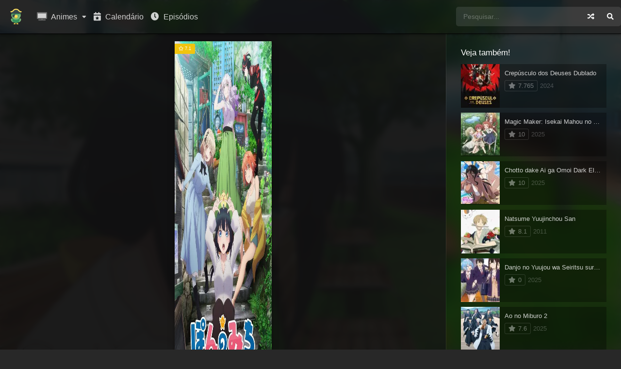

--- FILE ---
content_type: text/html; charset=UTF-8
request_url: https://topanimes.net/animes/pon-no-michi/
body_size: 26412
content:
<!DOCTYPE html><html lang="pt-BR" prefix="og: https://ogp.me/ns#"><head><script data-no-optimize="1">var litespeed_docref=sessionStorage.getItem("litespeed_docref");litespeed_docref&&(Object.defineProperty(document,"referrer",{get:function(){return litespeed_docref}}),sessionStorage.removeItem("litespeed_docref"));</script><meta charset="UTF-8" /><meta name="apple-mobile-web-app-capable" content="yes"><meta name="apple-mobile-web-app-status-bar-style" content="black"><meta name="mobile-web-app-capable" content="yes"><meta name="viewport" content="width=device-width, initial-scale=1, shrink-to-fit=no"><meta name="theme-color" content="#000000"><link rel='shortcut icon' href='https://topanimes.net/wp-content/uploads/2025/11/1009988.png' type='image/x-icon' /><meta property='og:image' content='https://image.tmdb.org/t/p/w780/zNT8LnRIEdZk626iMun1j8iIz1d.jpg'/><script type="litespeed/javascript">window.koko_analytics={"url":"https:\/\/topanimes.net\/wp-admin\/admin-ajax.php?action=koko_analytics_collect","site_url":"https:\/\/topanimes.net","post_id":32444,"path":"\/animes\/pon-no-michi\/","method":"cookie","use_cookie":!0}</script><title>Assistir Pon no Michi Legendado ou Dublado - TOPANIMES.NET</title><meta name="description" content="Lista com todos os episódios de Pon no Michi para assistir agora"/><meta name="robots" content="follow, index, max-snippet:-1, max-video-preview:-1, max-image-preview:large"/><link rel="canonical" href="https://topanimes.net/animes/pon-no-michi/" /><meta property="og:locale" content="pt_BR" /><meta property="og:type" content="article" /><meta property="og:title" content="Assistir Pon no Michi Legendado ou Dublado - TOPANIMES.NET" /><meta property="og:description" content="Lista com todos os episódios de Pon no Michi para assistir agora" /><meta property="og:url" content="https://topanimes.net/animes/pon-no-michi/" /><meta property="og:site_name" content="Animes Online Grátis" /><meta property="og:updated_time" content="2024-09-28T15:05:42-03:00" /><meta name="twitter:card" content="summary_large_image" /><meta name="twitter:title" content="Assistir Pon no Michi Legendado ou Dublado - TOPANIMES.NET" /><meta name="twitter:description" content="Lista com todos os episódios de Pon no Michi para assistir agora" /><link rel='dns-prefetch' href='//unpkg.com' /><link rel='dns-prefetch' href='//cdnjs.cloudflare.com' /><link rel='dns-prefetch' href='//fonts.googleapis.com' /><link rel="alternate" type="application/rss+xml" title="Feed para TOPANIMES.NET &raquo;" href="https://topanimes.net/feed/" /><link rel="alternate" type="application/rss+xml" title="Feed de comentários para TOPANIMES.NET &raquo;" href="https://topanimes.net/comments/feed/" /><link rel="alternate" type="application/rss+xml" title="Feed de comentários para TOPANIMES.NET &raquo; Pon no Michi" href="https://topanimes.net/animes/pon-no-michi/feed/" /><link rel="alternate" title="oEmbed (JSON)" type="application/json+oembed" href="https://topanimes.net/wp-json/oembed/1.0/embed?url=https%3A%2F%2Ftopanimes.net%2Fanimes%2Fpon-no-michi%2F" /><link rel="alternate" title="oEmbed (XML)" type="text/xml+oembed" href="https://topanimes.net/wp-json/oembed/1.0/embed?url=https%3A%2F%2Ftopanimes.net%2Fanimes%2Fpon-no-michi%2F&#038;format=xml" /><style id='wp-img-auto-sizes-contain-inline-css' type='text/css'>img:is([sizes=auto i],[sizes^="auto," i]){contain-intrinsic-size:3000px 1500px}/*# sourceURL=wp-img-auto-sizes-contain-inline-css */</style><link data-optimized="2" rel="stylesheet" href="https://topanimes.net/wp-content/litespeed/css/a1d56a311a8a88dc73d8851f8735e264.css?ver=94c83" /><style id='wp-block-paragraph-inline-css' type='text/css'>.is-small-text{font-size:.875em}.is-regular-text{font-size:1em}.is-large-text{font-size:2.25em}.is-larger-text{font-size:3em}.has-drop-cap:not(:focus):first-letter{float:left;font-size:8.4em;font-style:normal;font-weight:100;line-height:.68;margin:.05em .1em 0 0;text-transform:uppercase}body.rtl .has-drop-cap:not(:focus):first-letter{float:none;margin-left:.1em}p.has-drop-cap.has-background{overflow:hidden}:root:where(p.has-background){padding:1.25em 2.375em}:where(p.has-text-color:not(.has-link-color)) a{color:inherit}p.has-text-align-left[style*="writing-mode:vertical-lr"],p.has-text-align-right[style*="writing-mode:vertical-rl"]{rotate:180deg}/*# sourceURL=https://topanimes.net/wp-includes/blocks/paragraph/style.min.css */</style><style id='global-styles-inline-css' type='text/css'>:root{--wp--preset--aspect-ratio--square:1;--wp--preset--aspect-ratio--4-3:4/3;--wp--preset--aspect-ratio--3-4:3/4;--wp--preset--aspect-ratio--3-2:3/2;--wp--preset--aspect-ratio--2-3:2/3;--wp--preset--aspect-ratio--16-9:16/9;--wp--preset--aspect-ratio--9-16:9/16;--wp--preset--color--black:#000000;--wp--preset--color--cyan-bluish-gray:#abb8c3;--wp--preset--color--white:#ffffff;--wp--preset--color--pale-pink:#f78da7;--wp--preset--color--vivid-red:#cf2e2e;--wp--preset--color--luminous-vivid-orange:#ff6900;--wp--preset--color--luminous-vivid-amber:#fcb900;--wp--preset--color--light-green-cyan:#7bdcb5;--wp--preset--color--vivid-green-cyan:#00d084;--wp--preset--color--pale-cyan-blue:#8ed1fc;--wp--preset--color--vivid-cyan-blue:#0693e3;--wp--preset--color--vivid-purple:#9b51e0;--wp--preset--gradient--vivid-cyan-blue-to-vivid-purple:linear-gradient(135deg,rgb(6,147,227) 0%,rgb(155,81,224) 100%);--wp--preset--gradient--light-green-cyan-to-vivid-green-cyan:linear-gradient(135deg,rgb(122,220,180) 0%,rgb(0,208,130) 100%);--wp--preset--gradient--luminous-vivid-amber-to-luminous-vivid-orange:linear-gradient(135deg,rgb(252,185,0) 0%,rgb(255,105,0) 100%);--wp--preset--gradient--luminous-vivid-orange-to-vivid-red:linear-gradient(135deg,rgb(255,105,0) 0%,rgb(207,46,46) 100%);--wp--preset--gradient--very-light-gray-to-cyan-bluish-gray:linear-gradient(135deg,rgb(238,238,238) 0%,rgb(169,184,195) 100%);--wp--preset--gradient--cool-to-warm-spectrum:linear-gradient(135deg,rgb(74,234,220) 0%,rgb(151,120,209) 20%,rgb(207,42,186) 40%,rgb(238,44,130) 60%,rgb(251,105,98) 80%,rgb(254,248,76) 100%);--wp--preset--gradient--blush-light-purple:linear-gradient(135deg,rgb(255,206,236) 0%,rgb(152,150,240) 100%);--wp--preset--gradient--blush-bordeaux:linear-gradient(135deg,rgb(254,205,165) 0%,rgb(254,45,45) 50%,rgb(107,0,62) 100%);--wp--preset--gradient--luminous-dusk:linear-gradient(135deg,rgb(255,203,112) 0%,rgb(199,81,192) 50%,rgb(65,88,208) 100%);--wp--preset--gradient--pale-ocean:linear-gradient(135deg,rgb(255,245,203) 0%,rgb(182,227,212) 50%,rgb(51,167,181) 100%);--wp--preset--gradient--electric-grass:linear-gradient(135deg,rgb(202,248,128) 0%,rgb(113,206,126) 100%);--wp--preset--gradient--midnight:linear-gradient(135deg,rgb(2,3,129) 0%,rgb(40,116,252) 100%);--wp--preset--font-size--small:13px;--wp--preset--font-size--medium:20px;--wp--preset--font-size--large:36px;--wp--preset--font-size--x-large:42px;--wp--preset--spacing--20:0.44rem;--wp--preset--spacing--30:0.67rem;--wp--preset--spacing--40:1rem;--wp--preset--spacing--50:1.5rem;--wp--preset--spacing--60:2.25rem;--wp--preset--spacing--70:3.38rem;--wp--preset--spacing--80:5.06rem;--wp--preset--shadow--natural:6px 6px 9px rgba(0,0,0,0.2);--wp--preset--shadow--deep:12px 12px 50px rgba(0,0,0,0.4);--wp--preset--shadow--sharp:6px 6px 0px rgba(0,0,0,0.2);--wp--preset--shadow--outlined:6px 6px 0px -3px rgb(255,255,255),6px 6px rgb(0,0,0);--wp--preset--shadow--crisp:6px 6px 0px rgb(0,0,0)}:where(.is-layout-flex){gap:0.5em}:where(.is-layout-grid){gap:0.5em}body .is-layout-flex{display:flex}.is-layout-flex{flex-wrap:wrap;align-items:center}.is-layout-flex >:is(*,div){margin:0}body .is-layout-grid{display:grid}.is-layout-grid >:is(*,div){margin:0}:where(.wp-block-columns.is-layout-flex){gap:2em}:where(.wp-block-columns.is-layout-grid){gap:2em}:where(.wp-block-post-template.is-layout-flex){gap:1.25em}:where(.wp-block-post-template.is-layout-grid){gap:1.25em}.has-black-color{color:var(--wp--preset--color--black) !important}.has-cyan-bluish-gray-color{color:var(--wp--preset--color--cyan-bluish-gray) !important}.has-white-color{color:var(--wp--preset--color--white) !important}.has-pale-pink-color{color:var(--wp--preset--color--pale-pink) !important}.has-vivid-red-color{color:var(--wp--preset--color--vivid-red) !important}.has-luminous-vivid-orange-color{color:var(--wp--preset--color--luminous-vivid-orange) !important}.has-luminous-vivid-amber-color{color:var(--wp--preset--color--luminous-vivid-amber) !important}.has-light-green-cyan-color{color:var(--wp--preset--color--light-green-cyan) !important}.has-vivid-green-cyan-color{color:var(--wp--preset--color--vivid-green-cyan) !important}.has-pale-cyan-blue-color{color:var(--wp--preset--color--pale-cyan-blue) !important}.has-vivid-cyan-blue-color{color:var(--wp--preset--color--vivid-cyan-blue) !important}.has-vivid-purple-color{color:var(--wp--preset--color--vivid-purple) !important}.has-black-background-color{background-color:var(--wp--preset--color--black) !important}.has-cyan-bluish-gray-background-color{background-color:var(--wp--preset--color--cyan-bluish-gray) !important}.has-white-background-color{background-color:var(--wp--preset--color--white) !important}.has-pale-pink-background-color{background-color:var(--wp--preset--color--pale-pink) !important}.has-vivid-red-background-color{background-color:var(--wp--preset--color--vivid-red) !important}.has-luminous-vivid-orange-background-color{background-color:var(--wp--preset--color--luminous-vivid-orange) !important}.has-luminous-vivid-amber-background-color{background-color:var(--wp--preset--color--luminous-vivid-amber) !important}.has-light-green-cyan-background-color{background-color:var(--wp--preset--color--light-green-cyan) !important}.has-vivid-green-cyan-background-color{background-color:var(--wp--preset--color--vivid-green-cyan) !important}.has-pale-cyan-blue-background-color{background-color:var(--wp--preset--color--pale-cyan-blue) !important}.has-vivid-cyan-blue-background-color{background-color:var(--wp--preset--color--vivid-cyan-blue) !important}.has-vivid-purple-background-color{background-color:var(--wp--preset--color--vivid-purple) !important}.has-black-border-color{border-color:var(--wp--preset--color--black) !important}.has-cyan-bluish-gray-border-color{border-color:var(--wp--preset--color--cyan-bluish-gray) !important}.has-white-border-color{border-color:var(--wp--preset--color--white) !important}.has-pale-pink-border-color{border-color:var(--wp--preset--color--pale-pink) !important}.has-vivid-red-border-color{border-color:var(--wp--preset--color--vivid-red) !important}.has-luminous-vivid-orange-border-color{border-color:var(--wp--preset--color--luminous-vivid-orange) !important}.has-luminous-vivid-amber-border-color{border-color:var(--wp--preset--color--luminous-vivid-amber) !important}.has-light-green-cyan-border-color{border-color:var(--wp--preset--color--light-green-cyan) !important}.has-vivid-green-cyan-border-color{border-color:var(--wp--preset--color--vivid-green-cyan) !important}.has-pale-cyan-blue-border-color{border-color:var(--wp--preset--color--pale-cyan-blue) !important}.has-vivid-cyan-blue-border-color{border-color:var(--wp--preset--color--vivid-cyan-blue) !important}.has-vivid-purple-border-color{border-color:var(--wp--preset--color--vivid-purple) !important}.has-vivid-cyan-blue-to-vivid-purple-gradient-background{background:var(--wp--preset--gradient--vivid-cyan-blue-to-vivid-purple) !important}.has-light-green-cyan-to-vivid-green-cyan-gradient-background{background:var(--wp--preset--gradient--light-green-cyan-to-vivid-green-cyan) !important}.has-luminous-vivid-amber-to-luminous-vivid-orange-gradient-background{background:var(--wp--preset--gradient--luminous-vivid-amber-to-luminous-vivid-orange) !important}.has-luminous-vivid-orange-to-vivid-red-gradient-background{background:var(--wp--preset--gradient--luminous-vivid-orange-to-vivid-red) !important}.has-very-light-gray-to-cyan-bluish-gray-gradient-background{background:var(--wp--preset--gradient--very-light-gray-to-cyan-bluish-gray) !important}.has-cool-to-warm-spectrum-gradient-background{background:var(--wp--preset--gradient--cool-to-warm-spectrum) !important}.has-blush-light-purple-gradient-background{background:var(--wp--preset--gradient--blush-light-purple) !important}.has-blush-bordeaux-gradient-background{background:var(--wp--preset--gradient--blush-bordeaux) !important}.has-luminous-dusk-gradient-background{background:var(--wp--preset--gradient--luminous-dusk) !important}.has-pale-ocean-gradient-background{background:var(--wp--preset--gradient--pale-ocean) !important}.has-electric-grass-gradient-background{background:var(--wp--preset--gradient--electric-grass) !important}.has-midnight-gradient-background{background:var(--wp--preset--gradient--midnight) !important}.has-small-font-size{font-size:var(--wp--preset--font-size--small) !important}.has-medium-font-size{font-size:var(--wp--preset--font-size--medium) !important}.has-large-font-size{font-size:var(--wp--preset--font-size--large) !important}.has-x-large-font-size{font-size:var(--wp--preset--font-size--x-large) !important}/*# sourceURL=global-styles-inline-css */</style><style id='classic-theme-styles-inline-css' type='text/css'>/*! This file is auto-generated */.wp-block-button__link{color:#fff;background-color:#32373c;border-radius:9999px;box-shadow:none;text-decoration:none;padding:calc(.667em + 2px) calc(1.333em + 2px);font-size:1.125em}.wp-block-file__button{background:#32373c;color:#fff;text-decoration:none}/*# sourceURL=/wp-includes/css/classic-themes.min.css */</style><link rel='stylesheet' id='tooltipster-css' href='https://cdnjs.cloudflare.com/ajax/libs/tooltipster/4.2.8/css/tooltipster.bundle.min.css?ver=5.15.1' type='text/css' media='all' /><script type="litespeed/javascript" data-src="https://topanimes.net/wp-includes/js/jquery/jquery.min.js" id="jquery-core-js"></script><script id="dt_main_ajax-js-extra" type="litespeed/javascript">var dtAjax={"url":"/wp-admin/admin-ajax.php","player_api":"https://topanimes.net/wp-json/dooplayer/v2/","play_ajaxmd":null,"play_method":"admin_ajax","googlercptc":null,"classitem":"6","loading":"Loading..","afavorites":"Add to favorites","rfavorites":"Remove of favorites","views":"Views","remove":"Remove","isawit":"I saw it","send":"Data send..","updating":"Updating data..","error":"Error","pending":"Pending review","ltipe":"Download","sending":"Sending data","enabled":"Enable","disabled":"Disable","trash":"Delete","lshared":"Links Shared","ladmin":"Manage pending links","sendingrep":"Please wait, sending data..","ready":"Ready","deletelin":"Do you really want to delete this link?"}</script><script id="starstruck-js-js-extra" type="litespeed/javascript">var ss_l18n={"disable_anonymous":"1","enable_movies":"1","enable_tvshows":"1","enable_seasons":"1","enable_episodes":"1","require_login":"","nonce":"2a731b1e6f","url":"/wp-admin/admin-ajax.php"}</script><link rel="https://api.w.org/" href="https://topanimes.net/wp-json/" /><link rel="EditURI" type="application/rsd+xml" title="RSD" href="https://topanimes.net/xmlrpc.php?rsd" /><meta name="generator" content="WordPress 6.9" /><link rel='shortlink' href='https://topanimes.net/?p=32444' /><script type="litespeed/javascript">jQuery(document).ready(function(a){"false"==dtGonza.mobile&&a(window).load(function(){a(".scrolling").mCustomScrollbar({theme:"minimal-dark",scrollInertia:200,scrollButtons:{enable:!0},callbacks:{onTotalScrollOffset:100,alwaysTriggerOffsets:!1}})})})</script><style type='text/css'>body{font-family:"Work+Sans",sans-serif}body{background-color:#282828}header.main .hbox,#contenedor,footer.main .fbox{max-width:1500px}a,.home-blog-post .entry-date .date,.top-imdb-item:hover>.title a,.module .content .items .item .data h3 a:hover,.head-main-nav ul.main-header li:hover>a,.login_box .box a.register{color:#dd3333}.nav_items_module a.btn:hover,.pagination span.current,.w_item_b a:hover>.data .wextra b:before,.comment-respond h3:before,footer.main .fbox .fmenu ul li a:hover{color:#dd3333}header.main .hbox .search form button[type=submit]:hover,.loading,#seasons .se-c .se-a ul.episodios li .episodiotitle a:hover,.sgeneros a:hover,.page_user nav.user ul li a:hover{color:#dd3333}footer.main .fbox .fmenu ul li.current-menu-item a,.posts .meta .autor i,.pag_episodes .item a:hover,a.link_a:hover,ul.smenu li a:hover{color:#dd3333}header.responsive .nav a.active:before,header.responsive .search a.active:before,.dtuser a.clicklogin:hover,.menuresp .menu ul.resp li a:hover,.menuresp .menu ul.resp li ul.sub-menu li a:hover{color:#dd3333}.sl-wrapper a:before,table.account_links tbody td a:hover,.dt_mainmeta nav.genres ul li a:hover{color:#dd3333}.dt_mainmeta nav.genres ul li.current-cat a:before,.dooplay_player .options ul li:hover span.title{color:#dd3333}.head-main-nav ul.main-header li ul.sub-menu li a:hover,form.form-resp-ab button[type=submit]:hover>span,.sidebar aside.widget ul li a:hover{color:#dd3333}header.top_imdb h1.top-imdb-h1 span,article.post .information .meta span.autor,.w_item_c a:hover>.rating i,span.comment-author-link,.pagination a:hover{color:#dd3333}.letter_home ul.glossary li a:hover,.letter_home ul.glossary li a.active,.user_control a.in-list{color:#dd3333}.headitems a#dooplay_signout:hover,.login_box .box a#c_loginbox:hover{color:#dd3333}.report_modal .box .form form fieldset label:hover > span.title{color:#dd3333}.linktabs ul li a.selected,ul.smenu li a.selected,a.liked,.module .content header span a.see-all,.page_user nav.user ul li a.selected,.dt_mainmeta nav.releases ul li a:hover{background:#dd3333}a.see_all,p.form-submit input[type=submit]:hover,.report-video-form fieldset input[type=submit],a.mtoc,.contact .wrapper fieldset input[type=submit],span.item_type,a.main{background:#dd3333}.post-comments .comment-reply-link:hover,#seasons .se-c .se-q span.se-o,#edit_link .box .form_edit .cerrar a:hover{background:#dd3333}.user_edit_control ul li a.selected,form.update_profile fieldset input[type=submit],.page_user .content .paged a.load_more:hover,#edit_link .box .form_edit fieldset input[type="submit"]{background:#dd3333}.login_box .box input[type="submit"],.form_post_lik .control .left a.add_row:hover,.form_post_lik .table table tbody tr td a.remove_row:hover,.form_post_lik .control .right input[type="submit"]{background:#dd3333}#dt_contenedor{background-color:#282828}.plyr input[type=range]::-ms-fill-lower{background:#dd3333}.menuresp .menu .user a.ctgs,.menuresp .menu .user .logout a:hover{background:#dd3333}.plyr input[type=range]:active::-webkit-slider-thumb{background:#dd3333}.plyr input[type=range]:active::-moz-range-thumb{background:#dd3333}.plyr input[type=range]:active::-ms-thumb{background:#dd3333}.tagcloud a:hover,ul.abc li a:hover,ul.abc li a.select,{background:#dd3333}.featu{background:#00be08}.report_modal .box .form form fieldset input[type=submit]{background-color:#dd3333}.contact .wrapper fieldset input[type=text]:focus,.contact .wrapper fieldset textarea:focus,header.main .hbox .dt_user ul li ul li:hover > a,.login_box .box a.register{border-color:#dd3333}.module .content header h1{border-color:#dd3333}.module .content header h2{border-color:#dd3333}a.see_all{border-color:#dd3333}.top-imdb-list h3{border-color:#dd3333}.user_edit_control ul li a.selected:before{border-top-color:#dd3333}header.main .loading{color:#fff!important}.starstruck .star-on-png:before{color:#dd3333}.dooplay-main-slier{margin-left:5px}.module .content .items .item{padding:2px}.random{position:absolute;right:310px}header.main .hbox .search form button{border:0;position:absolute;right:0;top:0;cursor:pointer;padding:12px 15px;font-size:14px}header.main .hbox .search form button{color:#fff;background:0 0}form.form-resp-ab button{border:0;background:0 0;top:0;right:0;position:absolute;padding:14px 13px;cursor:pointer}form.form-resp-ab button span{font-size:20px;color:#fff}.head-main-nav ul.main-header li ul.sub-menu li a:hover,form.form-resp-ab button:hover &gt;span,.sidebar aside.widget ul li a:hover{color:#976bc6}header.main .hbox .search form button:hover{color:#e74c3c}form.form-resp-ab button:hover span{color:#e74c3c}.w_item_a{margin-bottom:5px}.w_item_a .image{border-radius:5px}.person .img{border-radius:100%;box-shadow:0 2px 2px 2px rgba(21,22,30,0.2)}.person .img img{margin-top:unset}.module .content .items .item .poster{border-radius:5px}.sbox h1,.sbox h2{text-align:center}article.episodes span.quality{position:absolute;top:3px;left:4px;padding:2px 5px;font-size:9px;font-weight:500;border-radius:2px}.dooplay_player .options ul li{width:unset;float:left;padding:5px 10px;font-weight:700;cursor:pointer;line-height:20px;text-align:center;border-radius:5px;text-transform:uppercase;margin:2px;color:#15161e}.dooplay_player .options ul li{background:#97979724;border-bottom:unset}.dooplay_player .options ul li .title{margin:auto;text-align:center;margin-bottom:unset}.dooplay_player .options ul li span.flag{display:none}.dooplay_player .options ul li.on,.dooplay_player .options ul li.on:hover{background:rgb(231 76 60);color:#fff}article.episodes span.time{position:absolute;top:3px;left:4px;padding:2px 5px;font-size:9px;font-weight:500;border-radius:2px;color:#fff;background:#15161e}.sgeneros a{background:#424242;color:#ffffff;padding:5px;margin:1px;text-align:center;float:inherit;padding:5px 10px;border-radius:3px}.sgeneros a:hover{color:#f5f7fa;background:#e74c3c}.sgeneros a:first-child{padding-left:10px;border-left:unset}.sgeneros{height:unset}.module .content .items .item .data{float:left;width:100%;margin-top:5px;margin-bottom:0px}.module .content .items .item .data .epi{font-weight:normal;font-size:13px;color:rgba(255,255,255,.6);width:100%;float:left;text-overflow:ellipsis;white-space:nowrap;overflow:hidden;text-align:center}.srelacionados article{padding:2px}.srelacionados article img{border-radius:5px}#watch-first-episode{border:1px solid #dfdfdf;border-radius:4px;margin-right:10px;width:calc(100%/2 - 10px);cursor:pointer;background:var(--black-003);box-shadow:none;padding:9px 19px;border-radius:5px;font-size:10px;margin-right:10px;font-weight:600;text-transform:uppercase;transition:.2s all ease;background:#424242;color:#ffffff}#watch-first-episode:hover{transition:.2s all ease;background:#e74c3c;color:#f5f7fa;-webkit-transform:translateY(-3px);-ms-transform:translateY(-3px);transform:translateY(-3px)}#watch-last-episode{border:1px solid #dfdfdf;border-radius:4px;margin-right:10px;width:calc(100%/2 - 10px);cursor:pointer;background:var(--black-003);box-shadow:none;padding:9px 19px;border-radius:5px;font-size:10px;margin-right:10px;font-weight:600;text-transform:uppercase;transition:.2s all ease;background:#424242;color:#ffffff}#watch-last-episode:hover{transition:.2s all ease;background:#e74c3c;color:#f5f7fa;-webkit-transform:translateY(-3px);-ms-transform:translateY(-3px);transform:translateY(-3px)}#seasons .se-c .se-a ul.episodios li .imagen{position:relative}.fakeplayer{padding:0px}.dooplay_player .play.isnd{padding:0px}.dooplay_player .play .pframe iframe,.dooplay_player .play .preplayer{background:url(/loading.svg) no-repeat center center;background-size:4em}@media only screen and (max-width:540px){.dooplay_player .play .pframe iframe,.dooplay_player .play .preplayer{background:url(/loading.svg) no-repeat center center;background-size:6em}}header.main .hbox .logo{background:unset}@media screen and (max-width:768px){.starstruck-wrap{display:inline-block !important}}a.telegram-background{background:#0088cc}a.discord-background{background:#7289da}.alert{--bs-alert-bg:transparent;--bs-alert-padding-x:1rem;--bs-alert-padding-y:1rem;--bs-alert-margin:1rem;--bs-alert-color:inherit;--bs-alert-border-color:transparent;--bs-alert-border:1px solid var(--bs-alert-border-color);--bs-alert-border-radius:0;position:relative;padding:var(--bs-alert-padding-y) var(--bs-alert-padding-x);margin:var(--bs-alert-margin-bottom);color:var(--bs-alert-color);background-color:var(--bs-alert-bg);border:var(--bs-alert-border);border-radius:var(--bs-alert-border-radius);text-align:center}.alert-success{--bs-alert-color:#976bc6;--bs-alert-bg:#e4cdfd;--bs-alert-border-color:#e4cdfd}.alert-success .alert-link{color:#511591;text-decoration:underline}.alert-link{font-weight:700}.button-season{padding:10px;border:0px solid #ccc;width:100%;cursor:pointer;margin-right:10px;cursor:pointer;background:var(--black-003);box-shadow:none;padding:9px 19px;font-size:12px;font-weight:bolder;margin-right:10px;text-transform:uppercase;transition:.2s all ease;background:#424242;color:#ffffff;border-radius:4px}.button-season:hover{transition:.2s all ease;background:#e74c3c;color:#f5f7fa;-webkit-transform:translateY(-3px);-ms-transform:translateY(-3px);transform:translateY(-3px)}.pag_episodes .item a:hover,.pag_episodes .item a:hover i{color:#ffffff;background:#747474;border-radius:5px}@media only screen and (max-width:424px){#seasons .se-c .se-a ul.episodios li .episodiotitle span.date,#showtoggle,.dt_social_single span,.posts .meta .views{display:none}}#seasons .se-c .se-a ul.episodios li .episodiotitle{float:left;padding:28px 28px 28px 160px;width:calc(100% - 50px);position:absolute;overflow:hidden}#seasons .se-c .se-a ul.episodios li .imagen{width:130px;float:left;margin-top:3px}#seasons .se-c .se-a ul.episodios li .numerando{display:none}#seasons .se-c .se-a ul.episodios li .episodiotitle span.date{float:right;font-size:12px;margin-top:-13px;margin-right:14px;font-weight:300;width:unset}select{appearance:none;outline:0;border:0;box-shadow:none;flex:1;padding:0 1em;color:#fff;background-color:#1c1c1c;background-image:none;cursor:pointer}select::-ms-expand{display:none}.select{position:relative;display:inline-flex;width:30%;height:3em;border-radius:0.25em;overflow:hidden;margin:0}.select::after{content:"\25BC";position:absolute;top:0;right:0;padding:1em;background-color:#272727;transition:0.25s all ease;pointer-events:none}.select:hover::after{color:#e74c3c}.filter{margin:30px 0 30px 0}@media only screen and (max-width:424px){.select{width:100%}}.module .content .items .item{padding:5px}.cleitao{position:fixed;width:100%;height:100%;left:0;top:0;display:none;z-index:10000000;background-color:rgba(0,0,0,.9)}.cleitin{position:absolute;width:250px;left:50%;top:50%;text-align:center;transform:translate(-50%,-50%);background-color:#fff;border-radius:10px}.cleitin svg{color:#bd0000;display:block;width:100px;margin:20px auto}.cleitin b{font-size:20px;font-weight:600;color:#333;text-transform:uppercase}.cleitin p{font-size:16px;color:#444;font-weight:400;padding:0 10px;margin:20px auto}.leftblock{float:left;padding:20px}.cleitin-image{display:inline-block;background-image:url([data-uri]);width:145px;height:107px;background-size:93px 93px;background-repeat:no-repeat;background-position:center}.right a.refresh{display:inline-block;background-color:#db0000;padding:10px;cursor:pointer;margin-right:0px;color:white;border-radius:5px;text-decoration:none}.fa{margin-right:15px}@media(max-width:768px){.adblock-wrapper{max-width:417px}}.module .content header h1,.module .content header h2{padding-left:unset;border-left:solid 0 #408bea;font-size:22px;font-weight:500}.capitulos{width:100% !important;display:unset !important}.capitulos li{margin:3px 3px !important;display:block !important;width:100% !important}.nostyle{padding:0;list-style:none}.capitulos_list ul li{float:left;min-width:44px;margin:0 6px 6px 0}.nostyle li{list-style:none}.capitulos_list ul li a{display:block;background:#221f1f;color:#747474;border-radius:3px;padding:10px 10px;text-align:center}.capitulos_list ul li a:hover,.capitulos_list ul li.active a{background:#444040 !important;color:#989797 !important}.capitulos_list.on-visited ul li a:visited{background:#e74c3c!important;color:white}.capitulos_list{margin-top:5px}.top-cap{float:left;padding-bottom:0;width:100%}.top-cap h2{width:180px;float:left}#watch-last-episode2:hover{transition:.2s all ease;background:#e74c3c!important;color:#f5f7fa;-webkit-transform:translateY(-3px);-ms-transform:translateY(-3px);transform:translateY(-3px)}#watch-first-episode2:hover{transition:.2s all ease;background:#e74c3c!important;color:#f5f7fa;-webkit-transform:translateY(-3px);-ms-transform:translateY(-3px);transform:translateY(-3px)}#sort-toggle:hover{color:#e74c3c!important}.sbox .custom_fields span.valor2{font-size:13px;float:left;line-height:20px}.videotext{color:rgba(255,255,255,.5);font-weight:font-weight:500;font-size:12px;margin-bottom:18px}.module .content .items .item .data span.serie{color:#1e73be;font-weight:lighter}.module .content .items .item .data span{float:left;width:100%;line-height:1.5;font-size:16px;overflow:hidden}.module .content .items .item .data h3{font-weight:lighter;font-size:16px;line-height:20px;margin-bottom:1px;width:100%;float:left;overflow:hidden}.buttonextra{background:#dd3333;padding:4px 4px;font-size:10px;font-weight:500;color:#ffffff;border-radius:0;bottom:5px;right:4px}.buttonextra,.buttonyear{padding:2px 0;position:absolute;z-index:1}.buttoncensured,.buttonuncensured{padding:2px 0;font-size:14px;color:#fff;position:absolute;top:5px;left:5px;z-index:1;border-radius:8px;background:#000}.dooplay_player,.sheader,.wp-content{border-bottom:0 solid rgba(255,255,255,.08)}.sheader{width:100%;float:left;padding:25px;overflow:hidden}.sheader .data{padding:0;width:calc(100% - 160px);margin-left:160px}.sheader .data h1{line-height:32px;text-overflow:ellipsis}.sbox h1,.sbox h2{float:left;width:100%;margin-bottom:8px;padding-bottom:15px;padding-top:5px;font-size:18px;font-weight:500}.contentpost{background:#00000045;border-radius:10px;color:#fff;padding:15px;margin-bottom:15px;font-weight:bold}.sheader .poster{padding-bottom:0;width:140px}.synopsis{font-size:15px;text-align:left;overflow:auto;max-height:205px;scrollbar-width:thin;padding:0;width:calc(100% - 160px);margin-left:160px}@media only screen and (max-width:667px){.synopsis{font-size:14px;text-align:left;overflow:auto;max-height:160px;scrollbar-width:thin;margin:0 auto}}@media only screen and (max-width:320px){.synopsis{font-size:12px}}::-webkit-scrollbar{width:12px}::-webkit-scrollbar-thumb{background-color:#666}::-webkit-scrollbar-thumb:hover{background-color:#444}::-webkit-scrollbar-track{background-color:#131313}.tooltipster-sidetip.tooltipster-noir.tooltipster-noir-customized .tooltipster-box{background:#4b4b4b;border:3px solid #4b4b4b;border-radius:2px}.tooltipster-sidetip.tooltipster-noir.tooltipster-noir-customized .tooltipster-content{color:#fff;padding:2px;font-size:9px}.tooltipster-sidetip.tooltipster-top .tooltipster-arrow-background{border-top-color:#4b4b4b}.tooltipster-sidetip.tooltipster-bottom .tooltipster-arrow-background{border-bottom-color:#4b4b4b}.tooltipster-sidetip.tooltipster-left .tooltipster-arrow-background{border-left-color:#4b4b4b}.tooltipster-sidetip.tooltipster-right .tooltipster-arrow-background{border-right-color:#4b4b4b}.tooltipster-sidetip.tooltipster-bottom .tooltipster-arrow-border{border-bottom-color:#4b4b4b}.tooltipster-sidetip.tooltipster-left .tooltipster-arrow-border{border-left-color:#4b4b4b}.tooltipster-sidetip.tooltipster-right .tooltipster-arrow-border{border-right-color:#4b4b4b}.tooltipster-sidetip.tooltipster-top .tooltipster-arrow-border{border-top-color:#4b4b4b}.tooltipster-sidetip .tooltipster-box{background:#4b4b4b}.capitulos_list ul li{float:left;width:calc(100% / 13);min-width:44px;margin:0 5px 5px 0}.dooplay_player .options ul li:hover span.title{color:#a3a1a1}a.download-video{border:solid 1px rgb(255 255 255 / 14%);background:#000}a.download-video{float:right;font-size:12px;padding:5px 10px;border-radius:3px}.head-main-nav ul.main-header li a{padding:25px 5px}a.report-video-error{margin-top:unset}.hidden{display:none}.module .content .items .item .poster img{width:100%;height:auto;-o-object-fit:cover;object-fit:cover;-webkit-transition:all 0.2s ease-in-out;transition:all 0.2s ease-in-out}.module .content .items .item .poster:hover img{-webkit-transform:scale(1.2);transform:scale(1.2);-webkit-filter:blur(2px) brightness(0.3);filter:blur(2px) brightness(0.3)}.dooplay_player h2 span{display:none}.boxcleitin{position:absolute;width:250px;left:50%;top:50%;text-align:center;transform:translate(-50%,-50%);background-color:#fff;border-radius:10px}.adiado_layer{position:absolute;top:0px;width:100%}.adiado_layer span.adiado_text{padding:5px 5px;font-size:12px;float:left;margin-right:5px;font-weight:600;width:100%;text-align:center}span.adiado_text{color:#131313;background:#f1c40f}#dt-breve .item{width:100%}#dt-breve{display:none}.bstar-video-card__cover-ranking{position:absolute;top:0;left:0;font-size:18px;color:#fff;font-weight:700;user-select:none;width:42px;height:42px;z-index:1}@media only screen and (max-width:667px){.bstar-video-card__cover-ranking{font-size:12px;width:28px;height:28px;line-height:22px;top:0}}.bstar-video-card__cover-ranking span{display:flex;position:absolute;top:0;left:0;height:75%;width:85%;justify-content:center;align-items:center}.bstar-image__img{display:block;width:100%;height:100%;object-fit:inherit}article.episodes span.quality{position:absolute;top:3px;left:4px;padding:5px 5px;font-size:9px;font-weight:bolder;border-radius:3px}body.home #dt_contenedor{background-image:url(https://topanimes.net/wp-content/uploads/2024/03/bg-assistir.jpg);background-repeat:no-repeat;background-attachment:fixed;background-size:cover;background-position:50% 0%}div#disqus_thread iframe[sandbox]{max-height:0px !important}#disqus_thread .dsq-branded-root-ads,#disqus_thread .dsq-branded-root{display:none !important}.module_alerts{text-align:center;width:100%;float:left;margin-bottom:25px}.alert{--bs-alert-bg:transparent;--bs-alert-padding-x:1rem;--bs-alert-padding-y:1rem;--bs-alert-margin:1rem;--bs-alert-color:inherit;--bs-alert-border-color:transparent;--bs-alert-border:1px solid #1e73be;--bs-alert-border-radius:0;position:relative;padding:var(--bs-alert-padding-y) var(--bs-alert-padding-x);margin:var(--bs-alert-margin-bottom);color:#ffffff;background-color:#1e73be;border:var(--bs-alert-border);border-radius:var(--bs-alert-border-radius);text-align:center}</style><script type="litespeed/javascript">(function(s){s.dataset.zone='10430172',s.src='https://bvtpk.com/tag.min.js'})([document.documentElement,document.body].filter(Boolean).pop().appendChild(document.createElement('script')))</script> <script type="litespeed/javascript" data-src="https://mc.yandex.ru/metrika/tag.js"></script> <script type="litespeed/javascript">window.ym=window.ym||function(){;(window.ym.a=window.ym.a||[]).push(arguments)}window.ym.l=1*new Date()
ym(103960929,'init',{clickmap:!0,trackLinks:!0,accurateTrackBounce:!0,})</script><noscript><div><img src="https://mc.yandex.ru/watch/103960929" style="position:absolute; left:-9999px;" alt="" /></div></noscript></head><body class="wp-singular tvshows-template-default single single-tvshows postid-32444 wp-theme-baka22"><div id="hist_container" class="hisFixed"><div class="containerHistory"></div></div><div id="dt_contenedor"><header id="header" class="main"><div class="hbox"><div class="fix-hidden"><div class="logo"><a href="https://topanimes.net"><img data-lazyloaded="1" src="[data-uri]" width="512" height="512" data-src='https://topanimes.net/wp-content/uploads/2025/11/1009988.png' alt='TOPANIMES.NET'/></a></div><div class="head-main-nav"><div class="menu-menu-header-container"><ul id="main_header" class="main-header"><li id="menu-item-911" class="menu-item menu-item-type-custom menu-item-object-custom menu-item-has-children menu-item-911"><a href="/animes" title="Lista de Animes Online"><i class="fad fa-tv"></i> Animes</a><ul class="sub-menu"><li id="menu-item-6792" class="menu-item menu-item-type-custom menu-item-object-custom menu-item-6792"><a href="https://topanimes.net/tipo/legendado/" title="Lista de Animes Online Legendado">Legendado</a></li><li id="menu-item-6793" class="menu-item menu-item-type-custom menu-item-object-custom menu-item-6793"><a href="https://topanimes.net/tipo/dublado/" title="Lista de Animes Online Dublado">Dublado</a></li><li id="menu-item-6794" class="menu-item menu-item-type-custom menu-item-object-custom menu-item-6794"><a href="https://topanimes.net/tipo/donghua/" title="Lista de Donghua Online">Donghua</a></li></ul></li><li id="menu-item-34807" class="menu-item menu-item-type-custom menu-item-object-custom menu-item-34807"><a href="/calendario" title="Calendario de Novos Animes"><i class="fas fa-calendar-star"></i> Calendário</a></li><li id="menu-item-7049" class="menu-item menu-item-type-custom menu-item-object-custom menu-item-7049"><a href="/episodio" title="Lista de Episódios"><i class="fal fa-clock"></i> Episódios</a></li></ul></div></div><div class="headitems "><div id="advc-menu" class="search"><form method="get" id="searchform" action="https://topanimes.net"><input type="text" placeholder="Pesquisar..." name="s" id="s" value="" autocomplete="off"><button class="search-button" type="submit"><span class="fas fa-search"></span></button><button onclick="javascript:location.href='/aleatorio'" class="search-button" style="right: 40px;" type="button"><span class="fas fa-random"></span></button></form></div></div></div><div class="live-search ltr"></div></div></header><div class="fixheadresp"><header class="responsive"><div class="nav"><a class="aresp nav-resp"></a></div><div class="search"><a class="aresp search-resp"></a></div><div class="logo"> <a href="https://topanimes.net/"><img data-lazyloaded="1" src="[data-uri]" width="512" height="512" data-src='https://topanimes.net/wp-content/uploads/2025/11/1009988.png' alt='TOPANIMES.NET'/></a></div></header><div class="search_responsive"><form method="get" id="form-search-resp" class="form-resp-ab" action="https://topanimes.net"><input type="text" placeholder="Pesquisar..." name="s" id="ms" value="" autocomplete="off"><button type="submit" class="search-button"><span class="fas fa-search"></span></button><button onclick="javascript:location.href='/aleatorio'" class="search-button openHis" style="right: 40px;" type="button"><span class="fas fa-random" ></span></button></form><div class="live-search"></div></div><div id="arch-menu" class="menuresp"><div class="menu"><div class="menu-menu-header-container"><ul id="main_header" class="resp"><li class="menu-item menu-item-type-custom menu-item-object-custom menu-item-has-children menu-item-911"><a href="/animes" title="Lista de Animes Online"><i class="fad fa-tv"></i> Animes</a><ul class="sub-menu"><li class="menu-item menu-item-type-custom menu-item-object-custom menu-item-6792"><a href="https://topanimes.net/tipo/legendado/" title="Lista de Animes Online Legendado">Legendado</a></li><li class="menu-item menu-item-type-custom menu-item-object-custom menu-item-6793"><a href="https://topanimes.net/tipo/dublado/" title="Lista de Animes Online Dublado">Dublado</a></li><li class="menu-item menu-item-type-custom menu-item-object-custom menu-item-6794"><a href="https://topanimes.net/tipo/donghua/" title="Lista de Donghua Online">Donghua</a></li></ul></li><li class="menu-item menu-item-type-custom menu-item-object-custom menu-item-34807"><a href="/calendario" title="Calendario de Novos Animes"><i class="fas fa-calendar-star"></i> Calendário</a></li><li class="menu-item menu-item-type-custom menu-item-object-custom menu-item-7049"><a href="/episodio" title="Lista de Episódios"><i class="fal fa-clock"></i> Episódios</a></li></ul></div></div></div></div><div id="contenedor"><div class="login_box"><div class="box"> <a id="c_loginbox"><i class="fas fa-times"></i></a><h3>Login to your account</h3><form method="post" id="dooplay_login_user"><fieldset class="user"><input type="text" name="log" placeholder="Username"></fieldset><fieldset class="password"><input type="password" name="pwd" placeholder="Password"></fieldset> <label><input name="rmb" type="checkbox" id="rememberme" value="forever" checked> Remember Me</label><fieldset class="submit"><input id="dooplay_login_btn" data-btntext="Log in" type="submit" value="Log in"></fieldset> <a class="register" href="https://topanimes.net/como-passar-pelo-protetor/?action=sign-in">Register a new account</a> <label><a class="pteks" href="https://topanimes.net/wp-login.php?action=lostpassword">Lost your password?</a></label> <input type="hidden" name="red" value="https://topanimes.net/animes/pon-no-michi/"> <input type="hidden" name="action" value="dooplay_login"></form></div></div><style>#dt_contenedor{background-image:url(https://image.tmdb.org/t/p/original/zNT8LnRIEdZk626iMun1j8iIz1d.jpg);background-repeat:no-repeat;background-attachment:fixed;background-size:cover;background-position:50% 0%}</style><style>.manga-block{margin:0;display:block;margin-bottom:20px;margin-top:20px;font-size:14px;overflow:hidden;border-bottom:2px solid #222;background-color:#262626;width:100%}.anime{padding:10px}.capaMangaCap{float:left;width:auto;height:90px;max-width:82px;overflow:hidden;margin-right:10px;margin-bottom:10px;border-radius:6px 0;box-shadow:0 10px 15px -7px rgb(0 0 0)}.capaMangaCap img{width:100%;height:100%}.boxAnimeSobreCap{font-size:14px;color:#d1d1d1}.boxAnimeSobreCap .manga-heading{font-size:18px;margin-bottom:8px;overflow:hidden;text-overflow:ellipsis;white-space:nowrap;font-weight:700}.lancamento-list{list-style:none;margin-bottom:0!important}.lancamento-list li{border-bottom:none;display:inline-block;height:0;padding:0;margin-bottom:5px;margin-right:3px}.lancamento-list li a{background:#e0538d;color:#ffffff;font-size:18px;padding:4px 10px;border-radius:3PX}.lancamento-list li a:hover{background-color:#000}</style><style type="text/css">.sheader{background-image:url(https://image.tmdb.org/t/p/original/zNT8LnRIEdZk626iMun1j8iIz1d.jpg);background-position:bottom;background-repeat:no-repeat;background-size:cover;padding:0}.blur{background:rgb(16 16 16 / 95%);backdrop-filter:blur(5px);width:100%;padding:15px}.sbox .custom_fields span.valor{font-size:15px}.sheader{float:none;display:block;text-align:-webkit-center}.sheader .poster{width:200px;float:unset}.sheader .data{padding:0;width:100%;display:inline-block;margin-top:10px;margin-left:unset}.sgeneros{float:unset;margin-top:6px}.starstruck-wrap{display:block!important;text-align:-webkit-center}.starstruck-wrap .dt_rating_data{padding:0;position:inherit}.starstruck-wrap .dt_rating_data,.starstruck-rating i{float:unset}.dt_nodata,.starstruck-wrap .dt_rating_vgs{display:none!important}.estrelas{color:#131313;background:#f1c40f;font-weight:600}.sbox .custom_fields span.valor{width:100%}.user_control{width:50%;float:unset}.user_control a{float:unset;width:50%;text-align:center}.date{text-align:center}.extra span{float:unset}.user_control a span{float:unset}.sbox .custom_fields b.variante{margin-bottom:5px}.user_control a:hover{background:#3f3f3f;color:#fff;border-radius:5px}@media only screen and (max-width:540px){.user_control{width:100%;text-align:center}}#seasons .se-c .se-a,#seasons .se-c .se-a ul.episodios2{width:100%;float:left}#seasons .se-c .se-a ul.episodios2 li{width:33%;float:left;padding:3px}#seasons .se-c .se-a ul.episodios2 li:last-child{border-bottom:0}#seasons .se-c .se-a ul.episodios2 li .numerando{float:left;padding:9px;margin:10px 0;border-right:solid 1px;width:75px;text-align:center;font-weight:600;color:#93999e}#seasons .se-c .se-a ul.episodios2 li .imagen{width:auto;margin-top:3px}#seasons .se-c .se-a ul.episodios2 li .imagen img:hover{opacity:.3}#seasons .se-c .se-a ul.episodios2 li .imagen img{width:100%;border-radius:5px}#seasons .se-c .se-a ul.episodios2 li .episodiotitle{float:left;width:100%;overflow:hidden}#seasons .se-c .se-a ul.episodios2 li .episodiotitle a{width:100%;line-height:20px;float:left;font-size:14px;font-weight:700;overflow:hidden;padding:10px}#seasons .se-c .se-a ul.episodios2 li .episodiotitle a:hover{background:#212121}#seasons .se-c .se-a ul.episodios2 li .episodiotitle span.date{float:left;width:100%;font-size:12px;padding-top:5px;font-weight:300}@media only screen and (max-width:1130px){#seasons .se-c .se-a ul.episodios2 li{width:50%;float:left;padding:3px}}#seasons .se-c .se-q span.title{color:#a0a0a0}#seasons .se-c .se-q span.se-t{background:#cc1f75 !important;color:#fff;border:1px solid #de398b}#seasons .se-c .se-q span.se-o{background:#cc1f75 !important;color:#fff;border:1px solid #de398b}#seasons .se-c .se-a ul.episodios2 li,#seasons .se-c .se-a ul.episodios2 li .numerando{border-color:#333}#seasons .se-c .se-a ul.episodios2 li .episodiotitle a{color:#fff;text-decoration:none}#seasons .se-c .se-a ul.episodios2 li .episodiotitle a:hover{color:#a7acb9}#seasons .se-c .se-a ul.episodios2 li .episodiotitle span.date{color:#a0a0a0}#seasons .se-c .se-a ul.episodios2 li .episodiotitle a i{color:#ff7a7a;margin-right:5px}#seasons .se-c .se-a ul.episodios2 li .imagen img{width:100%;width:100%;height:auto;margin-top:-55%;position:absolute;-o-object-fit:cover;object-fit:cover;border-radius:5px}#seasons .se-c .se-a ul.episodios2 li .imagen{width:auto;margin-top:3px;padding-top:55%;width:100%;height:auto;position:relative;overflow:hidden}.mtipo{position:absolute;top:5px;left:0px;padding:5px 8px;font-size:9px;font-weight:500;border-radius:0px 2px 2px 0px !important;color:#fff;background:$estrela = doo_get_postmeta('_starstruck_avg');#f1c40f;box-shadow:none;width:auto !important;height:auto !important;text-transform:uppercase !important;line-height:11px !important}</style><div id="single" class="dtsingle" itemscope itemtype="http://schema.org/TVSeries"><div class="content right"><div class="sheader"><div class="blur"><div class="poster"> <img data-lazyloaded="1" src="[data-uri]" width="500" height="700" itemprop="image" data-src="https://image.tmdb.org/t/p/w500/54pd82UGQaTEQH7keVKIw8GFkJr.jpg" alt="Pon no Michi"> <span class="mtipo estrelas" itemprop="ratingValue"> <i style="font-weight: 400;" class="fas fa-star"></i> <span class="rating-value">7.1</span> </span></div><div class="data"><h1>Pon no Michi</h1><div class="extra"> <span class="date" itemprop="dateCreated">The Way of Pon</span></div><div class="sgeneros"> <a href="https://topanimes.net/genero/slice-of-life/" rel="tag">Slice of Life</a></div><div class="starstruck-ptype" style=""><div><meta itemprop="name" content="Pon no Michi"><div itemscope class="starstruck-wrap" itemprop="aggregateRating" itemtype="http://schema.org/AggregateRating"><meta itemprop="bestRating" content="10"/><meta itemprop="worstRating" content="1"/><div class="dt_rating_data"><div class="starstruck starstruck-main " data-id="32444" data-rating="7.1" data-type="post"></div><section class="nope starstruck-rating-wrap">Sua Nota: <span class="rating-yours">0</span></section><div class="starstruck-rating"><span class="dt_rating_vgs" itemprop="ratingValue">7.1</span><i class="fas fa-user-circle"></i> <span class="rating-count" itemprop="ratingCount">21</span> <span class="rating-text">votos</span></div></div></div></div></div></div></div></div><div class="sbox" style="background: #0000002e;"><h2>Sinopse...</h2><div class="wp-content"><p>A história acompanha Nashiko Jippensha, uma garota do ensino médio que foi expulsa de casa.
Sem um lugar para encontrar suas amigas, ela decide ir até a sala vazia do clube de mahjong que seu pai administrava.
Transformando o lugar em sua nova casa, Nashiko decide aproveitar sua liberdade ao lado de suas amigas, seja passando o tempo cozinha, se divertindo e, quem sabe, às vezes jogando mahjong.</p></div></div><div class="single_tabs"><ul id="section" class="smenu idTabs"><li><a href="#episodes">Episódios</a></li><li><a href="#info">Informações</a></li><li><a href="#cast">Personagens</a></li><li><a href="#trailer">Trailer</a></li></ul></div><div id='episodes' class='sbox fixidtab'><div id='episode-buttons-container' style='margin-bottom: 20px;'><button id='watch-first-episode' style='padding: 10px; border: 0px solid #ccc; border-radius: 4px; margin-right: 10px;width: calc(100%/2 - 10px);cursor: pointer;'>Assistir primeiro episódio</button><button id='watch-last-episode' style='padding: 10px; border: 0px solid #ccc; border-radius: 4px;width: calc(100%/2 - 10px);cursor: pointer;'>Assistir último episódio</button></div><div id='episode-search-container' style='margin-bottom: 20px;'><form style='position:relative;'><input type='text' id='episode-search' placeholder='Pesquisar episódio...' style='width: 100%; padding: 10px; border: 0; border-radius: 4px;color: #fff;background: rgba(255,255,255,.1);'><button type='button' id='sort-toggle2' style='font-weight: 600;text-transform: uppercase;background: 0;color: #ffffff;border: 0;position: absolute;right: 0;top: 0;cursor: pointer;padding: 12px 15px;font-size: 14px;cursor: pointer;'><i class='fas fa-sort-numeric-down-alt icon1'></i></button></div></form><div id='no-episodes-found' style='display: none; margin-top: 10px; color: red;'>Nenhum episódio encontrado.</div><div id='serie_contenido'><div id='seasons'><div class='se-c'><div class='se-q'></div><div class='se-a' style="display:block"><ul class='episodios'><li class='mark-1' data-id='32968'><div class='imagen'><img data-lazyloaded="1" src="[data-uri]" width="154" height="87" data-src='https://image.tmdb.org/t/p/w154/v7h0F6LdmULaWd4BCEwkvlrSZuS.jpg'></div><div class='numerando'>1 - 1</div><div style='display:none' class='epnumber'>1</div><div class='episodiotitle'><a href='https://topanimes.net/episodio/pon-no-michi-episodio-1/'>Episódio 1</a> <span class='date'>06/01/24</span></div></li><li class='mark-2' data-id='33351'><div class='imagen'><img data-lazyloaded="1" src="[data-uri]" width="154" height="87" data-src='https://image.tmdb.org/t/p/w154/vNusHnrz7VcAPXps1qZAHIq3DP6.jpg'></div><div class='numerando'>1 - 2</div><div style='display:none' class='epnumber'>2</div><div class='episodiotitle'><a href='https://topanimes.net/episodio/pon-no-michi-episodio-2/'>Episódio 2</a> <span class='date'>13/01/24</span></div></li><li class='mark-3' data-id='33828'><div class='imagen'><img data-lazyloaded="1" src="[data-uri]" width="154" height="87" data-src='https://image.tmdb.org/t/p/w154/mLedq8bQR1yN40vifcO8QKRj8Sh.jpg'></div><div class='numerando'>1 - 3</div><div style='display:none' class='epnumber'>3</div><div class='episodiotitle'><a href='https://topanimes.net/episodio/pon-no-michi-episodio-3/'>Episódio 3</a> <span class='date'>20/01/24</span></div></li><li class='mark-4' data-id='34222'><div class='imagen'><img data-lazyloaded="1" src="[data-uri]" width="154" height="87" data-src='https://image.tmdb.org/t/p/w154/xSvN9UuiE12zWF8RPcxobyeBfbu.jpg'></div><div class='numerando'>1 - 4</div><div style='display:none' class='epnumber'>4</div><div class='episodiotitle'><a href='https://topanimes.net/episodio/pon-no-michi-episodio-4/'>Episódio 4</a> <span class='date'>27/01/24</span></div></li><li class='mark-5' data-id='34802'><div class='imagen'><img data-lazyloaded="1" src="[data-uri]" width="154" height="87" data-src='https://image.tmdb.org/t/p/w154/7982ptvLKCvxBCOQr0HToLJOvXg.jpg'></div><div class='numerando'>1 - 5</div><div style='display:none' class='epnumber'>5</div><div class='episodiotitle'><a href='https://topanimes.net/episodio/pon-no-michi-episodio-5/'>Episódio 5</a> <span class='date'>03/02/24</span></div></li><li class='mark-6' data-id='35446'><div class='imagen'><img data-lazyloaded="1" src="[data-uri]" width="154" height="87" data-src='https://image.tmdb.org/t/p/w154/smeDpTxmxRgqrCdX67xlSrE4zv5.jpg'></div><div class='numerando'>1 - 6</div><div style='display:none' class='epnumber'>6</div><div class='episodiotitle'><a href='https://topanimes.net/episodio/pon-no-michi-episodio-6/'>Episódio 6</a> <span class='date'>10/02/24</span></div></li><li class='mark-7' data-id='35871'><div class='imagen'><img data-lazyloaded="1" src="[data-uri]" width="154" height="87" data-src='https://image.tmdb.org/t/p/w154/sysHw7eWHT7p38sGBOqEYPygYrg.jpg'></div><div class='numerando'>1 - 7</div><div style='display:none' class='epnumber'>7</div><div class='episodiotitle'><a href='https://topanimes.net/episodio/pon-no-michi-episodio-7/'>Episódio 7</a> <span class='date'>17/02/24</span></div></li><li class='mark-8' data-id='36064'><div class='imagen'><img data-lazyloaded="1" src="[data-uri]" width="154" height="87" data-src='https://image.tmdb.org/t/p/w154/k1GYwvOpYOhfSa0HeFOkwxVx5eD.jpg'></div><div class='numerando'>1 - 8</div><div style='display:none' class='epnumber'>8</div><div class='episodiotitle'><a href='https://topanimes.net/episodio/pon-no-michi-episodio-8/'>Episódio 8</a> <span class='date'>24/02/24</span></div></li><li class='mark-9' data-id='36505'><div class='imagen'><img data-lazyloaded="1" src="[data-uri]" width="154" height="87" data-src='https://image.tmdb.org/t/p/w154/kNTrcpEhboa9GX8AhuZV0dIBj9q.jpg'></div><div class='numerando'>1 - 9</div><div style='display:none' class='epnumber'>9</div><div class='episodiotitle'><a href='https://topanimes.net/episodio/pon-no-michi-episodio-9/'>Episódio 9</a> <span class='date'>02/03/24</span></div></li><li class='mark-10' data-id='36887'><div class='imagen'><img data-lazyloaded="1" src="[data-uri]" width="154" height="87" data-src='https://image.tmdb.org/t/p/w154/As91BVyaUutVbxwfsEqcvPzAUHA.jpg'></div><div class='numerando'>1 - 10</div><div style='display:none' class='epnumber'>10</div><div class='episodiotitle'><a href='https://topanimes.net/episodio/pon-no-michi-episodio-10/'>Episódio 10</a> <span class='date'>09/03/24</span></div></li><li class='mark-11' data-id='37378'><div class='imagen'><img data-lazyloaded="1" src="[data-uri]" width="154" height="87" data-src='https://image.tmdb.org/t/p/w154/zc3QDOhVU23KPEfHZN5j9DxGpgf.jpg'></div><div class='numerando'>1 - 11</div><div style='display:none' class='epnumber'>11</div><div class='episodiotitle'><a href='https://topanimes.net/episodio/pon-no-michi-episodio-11/'>Episódio 11</a> <span class='date'>16/03/24</span></div></li><li class='mark-12' data-id='37791'><div class='imagen'><img data-lazyloaded="1" src="[data-uri]" width="154" height="87" data-src='https://image.tmdb.org/t/p/w154/7qAUc4dyyTxi9dDIA9OSFxXjhas.jpg'></div><div class='numerando'>1 - 12</div><div style='display:none' class='epnumber'>12</div><div class='episodiotitle'><a href='https://topanimes.net/episodio/pon-no-michi-episodio-12/'>Episódio 12 (Final)</a> <span class='date'>23/03/24</span></div></li></ul><button class='button-season'>Ver todas as temporadas</button></div></div></div></div></div><div id="cast" class="sbox fixidtab"><h2>Personagens</h2><div class="persons"><div class="person" itemprop="actor" itemscope itemtype="http://schema.org/Person"><meta itemprop="name" content="Haneru Emi"><div class="img"><a href="#"><img data-lazyloaded="1" src="[data-uri]" width="225" height="350" alt="Haneru Emi isPrincipal" data-src="https://cdn.myanimelist.net/images/characters/14/521217.jpg"/></a></div><div class="data"><div class="name"><a itemprop="url" href="#">Haneru Emi</a></div><div class="caracter">Principal</div></div></div><div class="person" itemprop="actor" itemscope itemtype="http://schema.org/Person"><meta itemprop="name" content="Riche Hayashi"><div class="img"><a href="#"><img data-lazyloaded="1" src="[data-uri]" width="225" height="350" alt="Riche Hayashi isPrincipal" data-src="https://cdn.myanimelist.net/images/characters/9/512284.jpg"/></a></div><div class="data"><div class="name"><a itemprop="url" href="#">Riche Hayashi</a></div><div class="caracter">Principal</div></div></div><div class="person" itemprop="actor" itemscope itemtype="http://schema.org/Person"><meta itemprop="name" content="Nashiko Jippensha"><div class="img"><a href="#"><img data-lazyloaded="1" src="[data-uri]" width="225" height="350" alt="Nashiko Jippensha isPrincipal" data-src="https://cdn.myanimelist.net/images/characters/3/512281.jpg"/></a></div><div class="data"><div class="name"><a itemprop="url" href="#">Nashiko Jippensha</a></div><div class="caracter">Principal</div></div></div><div class="person" itemprop="actor" itemscope itemtype="http://schema.org/Person"><meta itemprop="name" content="Pai Kawahigashi"><div class="img"><a href="#"><img data-lazyloaded="1" src="[data-uri]" width="225" height="350" alt="Pai Kawahigashi isPrincipal" data-src="https://cdn.myanimelist.net/images/characters/7/512282.jpg"/></a></div><div class="data"><div class="name"><a itemprop="url" href="#">Pai Kawahigashi</a></div><div class="caracter">Principal</div></div></div><div class="person" itemprop="actor" itemscope itemtype="http://schema.org/Person"><meta itemprop="name" content="Izumi Tokutomi"><div class="img"><a href="#"><img data-lazyloaded="1" src="[data-uri]" width="225" height="350" alt="Izumi Tokutomi isPrincipal" data-src="https://cdn.myanimelist.net/images/characters/4/512283.jpg"/></a></div><div class="data"><div class="name"><a itemprop="url" href="#">Izumi Tokutomi</a></div><div class="caracter">Principal</div></div></div><div class="person" itemprop="actor" itemscope itemtype="http://schema.org/Person"><meta itemprop="name" content="Chonbo"><div class="img"><a href="#"><img data-lazyloaded="1" src="[data-uri]" width="450" height="700" alt="Chonbo isSecundário" data-src="https://cdn.myanimelist.net/images/characters/4/518061.jpg"/></a></div><div class="data"><div class="name"><a itemprop="url" href="#">Chonbo</a></div><div class="caracter">Secundário</div></div></div></div></div><div id="trailer" class="sbox fixidtab"><h2>Video trailer</h2><div class="videobox"><div class="embed"> <iframe data-lazyloaded="1" src="about:blank" class="rptss" data-litespeed-src="https://www.youtube.com/embed/i0mmLxa_MzA?autoplay=0&autohide=1" frameborder="0" allow="autoplay; encrypted-media" allowfullscreen></iframe></div></div></div><div id="info" class="sbox fixidtab"><div class="custom_fields"> <b class="variante">Título original</b> <span class="valor">ぽんのみち</span></div><div class="custom_fields"> <b class="variante">Data de estreia</b> <span class="valor"> 06/01/24 </span></div><div class="custom_fields"> <b class="variante">Temporadas</b> <span class="valor">1</span></div><div class="custom_fields"> <b class="variante">Episódios</b> <span class="valor">1</span></div><div class="custom_fields"> <b class="variante">Duração média</b> <span class="valor">24 minutos </span></div><div class="custom_fields"> <b class="variante">Links</b> <span class="valor2"> <a href="https://myanimelist.net/anime/55397" target="_blank"> <svg width="45px" height="45px" viewBox="-102.4 -102.4 1228.80 1228.80" xmlns="http://www.w3.org/2000/svg" fill="#2e51a2" stroke="#2e51a2" stroke-width="0.01024" transform="matrix(1, 0, 0, 1, 0, 0)"><g id="SVGRepo_iconCarrier"> <circle cx="512" cy="512" r="512" style="fill:#2e51a2"></circle> <path d="M432.49 410.61V590.3l-44.86-.06V479l-43.31 51.29-42.43-52.44-.43 112.75H256V410.65h47l39.79 54.29 43-54.31zm184.06 44.14.53 135.15h-50.45l-.17-61.25h-59.73c1.49 10.65 4.48 27 8.9 38 3.31 8.13 6.36 16 12.44 24.06l-36.37 24c-7.45-13.57-13.27-28.52-18.73-44.42a198.31 198.31 0 0 1-10.82-46.49c-1.81-16-2.07-31.38 2.28-47.19a83.37 83.37 0 0 1 24.77-39.81c6.68-6.25 16-10.67 23.47-14.66s15.85-5.63 23.62-7.66a158 158 0 0 1 25.41-3.9c8.49-.73 23.62-1.41 51-.6l11.63 37.31h-58.78c-12.65.17-18.73 0-28.61 4.46a47.7 47.7 0 0 0-27.26 41l56.81.7.81-38.61h49.26zM701.72 410v141.35L768 552l-9.17 37.87H656.28V409.33z" style="fill:#fff"></path> </g></svg> </a> </span></div></div><div class='sbox'><div class='dt_social_single'><span><i class='fas fa-share-square'></i><b id='social_count'>3</b></span><a data-id='32444' rel='nofollow' href='javascript: void(0);' onclick='window.open("https://facebook.com/sharer.php?u=https://topanimes.net/animes/pon-no-michi/","facebook","toolbar=0, status=0, width=650, height=450")' class='facebook dt_social'><i class='fab fa-facebook-f'></i> <b></b></a><a data-id='32444' rel='nofollow' href='javascript: void(0);' onclick='window.open("https://twitter.com/intent/tweet?text=Pon no Michi&url=https://topanimes.net/animes/pon-no-michi/","twitter","toolbar=0, status=0, width=650, height=450")' data-rurl='https://topanimes.net/animes/pon-no-michi/' class='twitter dt_social'><i class='fab fa-twitter'></i> <b></b></a><a data-id='32444' rel='nofollow' href='javascript: void(0);' onclick='window.open("https://pinterest.com/pin/create/button/?url=https://topanimes.net/animes/pon-no-michi/&media=https://image.tmdb.org/t/p/w500/zNT8LnRIEdZk626iMun1j8iIz1d.jpg&description=Pon no Michi","pinterest","toolbar=0, status=0, width=650, height=450")' class='pinterest dt_social'><i class='fab fa-pinterest-p'></i></a><a data-id='32444' rel='nofollow' href='whatsapp://send?text=Pon no Michi%20-%20https://topanimes.net/animes/pon-no-michi/' class='whatsapp dt_social'><i class='fab fa-whatsapp'></i></a></div></div><div id="comments" class="comments-area"><div id="respond" class="comment-respond"><h3 id="reply-title" class="comment-reply-title">Deixe um comentário <small><a rel="nofollow" id="cancel-comment-reply-link" href="/animes/pon-no-michi/#respond" style="display:none;">Cancelar resposta</a></small></h3><form action="https://topanimes.net/wp-comments-post.php" method="post" id="commentform" class="comment-form"><div class="comment-form-comment"><textarea id="comment" name="comment" required="true" class="normal" placeholder="Seu comentário..."></textarea></div><div class="grid-container"><div class="grid desk-8 alpha"><div class="form-label">Nome <em class="text-red" title="Obrigatório">*</em></div><div class="form-description">Adicionar um nome de exibição</div><input name="author" type="text" class="fullwidth" value="" required="true"/></div></div><div class="grid-container fix-grid"><div class="grid desk-8 alpha"><div class="form-label">Email <em class="text-red" title="Obrigatório">*</em></div><div class="form-description">Seu endereço de e-mail não será publicado, você pode usar qualquer e-mail falso!</div><input name="email" type="text" class="fullwidth" value="" required="true"/></div></div><p class="form-submit"><input name="submit" type="submit" id="submit" class="submit" value="Postar comentário" /> <input type='hidden' name='comment_post_ID' value='32444' id='comment_post_ID' /><input type='hidden' name='comment_parent' id='comment_parent' value='0' /></p></form></div></div><script type="litespeed/javascript">function _0x17f3(_0x4d13f5,_0x46fde5){var _0x385fa5=_0x385f();return _0x17f3=function(_0x17f3da,_0x18fa0f){_0x17f3da=_0x17f3da-0x15e;var _0x354542=_0x385fa5[_0x17f3da];return _0x354542},_0x17f3(_0x4d13f5,_0x46fde5)}var _0x203ca4=_0x17f3;(function(_0x4ff155,_0x487d6e){var _0x15674b=_0x17f3,_0x4e3a22=_0x4ff155();while(!![]){try{var _0x5b149b=parseInt(_0x15674b(0x173))/0x1*(parseInt(_0x15674b(0x16d))/0x2)+-parseInt(_0x15674b(0x175))/0x3+-parseInt(_0x15674b(0x16e))/0x4*(parseInt(_0x15674b(0x172))/0x5)+parseInt(_0x15674b(0x15e))/0x6*(-parseInt(_0x15674b(0x162))/0x7)+parseInt(_0x15674b(0x15f))/0x8*(-parseInt(_0x15674b(0x168))/0x9)+parseInt(_0x15674b(0x171))/0xa*(-parseInt(_0x15674b(0x176))/0xb)+parseInt(_0x15674b(0x165))/0xc;if(_0x5b149b===_0x487d6e)break;else _0x4e3a22.push(_0x4e3a22.shift())}catch(_0x451a8a){_0x4e3a22.push(_0x4e3a22.shift())}}}(_0x385f,0xaa2b8),jQuery(document)[_0x203ca4(0x164)](function(_0x2b96ba){var _0x19ef9c=_0x203ca4;_0x2b96ba(_0x19ef9c(0x160))['on'](_0x19ef9c(0x16a),function(){var _0x247a82=_0x19ef9c,_0x2ceac4=_0x2b96ba(this)[_0x247a82(0x174)]();if(_0x2ceac4[_0x247a82(0x163)]()===''){_0x2b96ba(_0x247a82(0x16f))[_0x247a82(0x167)](),_0x2b96ba('#no-episodes-found')[_0x247a82(0x166)]();return}if(isNaN(_0x2ceac4)){_0x2b96ba('#seasons\x20.se-c\x20.se-a\x20ul.episodios\x20li')['hide'](),_0x2b96ba(_0x247a82(0x161))[_0x247a82(0x167)]();return}var _0x4ceadf=![];_0x2b96ba(_0x247a82(0x16f))['each'](function(){var _0x192cd8=_0x247a82,_0x116084=_0x2b96ba(this)[_0x192cd8(0x16c)](_0x192cd8(0x16b))['text']()[_0x192cd8(0x169)](),_0x1f7b5d=parseInt(_0x116084[_0x192cd8(0x170)](/\d+/),0xa);parseInt(_0x2ceac4,0xa)===_0x1f7b5d?(_0x2b96ba(this)['show'](),_0x4ceadf=!![]):_0x2b96ba(this)[_0x192cd8(0x166)]()}),_0x4ceadf?_0x2b96ba('#no-episodes-found')[_0x247a82(0x166)]():_0x2b96ba(_0x247a82(0x161))[_0x247a82(0x167)]()})}));function _0x385f(){var _0x3afb7b=['show','84177PvkqXw','toLowerCase','input','.epnumber','find','59216hXnWdJ','5972ZMovyj','#seasons\x20.se-c\x20.se-a\x20ul.episodios\x20li','match','2487730wYBueN','2855YUHvSp','13GiAxbt','val','3777966soYzQd','55lxgdjy','308670Cgerbh','496mlnXHo','#episode-search','#no-episodes-found','28PFZRvw','trim','ready','53441616auBQmr','hide'];_0x385f=function(){return _0x3afb7b};return _0x385f()}</script><script type="litespeed/javascript">jQuery(document).ready(function($){$('#episode-search2').on('input',function(){var searchTerm=$(this).val().toLowerCase().trim();if(searchTerm===''){$('#seasons .se-cu .se-a ul.episodios li').show();$('#no-episodes-found').hide();return}$('#seasons .se-cu .se-a ul.episodios li').hide();$('#seasons .se-cu .se-a ul.episodios li').each(function(){var episodeNumber=$(this).find('.epnumber').text().toLowerCase();if(episodeNumber.includes(searchTerm)){$(this).show()}});if($('#seasons .se-cu .se-a ul.episodios li:visible').length===0){$('#no-episodes-found').show()}else{$('#no-episodes-found').hide()}})})</script><script type="litespeed/javascript">var _0x5683db=_0x7b2f;function _0x3de1(){var _0x1f74fc=['2460855DTImlS','Último\x20episódio\x20não\x20encontrado.','10iwEMfX','#watch-first-episode','Primeiro\x20episódio\x20não\x20encontrado.','3881049UgrtMD','22833gYPZlD','6BBSkrZ','ready','attr','location','152206OsDxUA','4908144FWKtLR','8352281opNOHN','click','8770FoJGHu','href','3753408bDfhwx'];_0x3de1=function(){return _0x1f74fc};return _0x3de1()}function _0x7b2f(_0xae0b84,_0x52787c){var _0x3de160=_0x3de1();return _0x7b2f=function(_0x7b2f74,_0x5795a6){_0x7b2f74=_0x7b2f74-0x191;var _0x234292=_0x3de160[_0x7b2f74];return _0x234292},_0x7b2f(_0xae0b84,_0x52787c)}(function(_0x1488ac,_0x564ab2){var _0x1750fa=_0x7b2f,_0x21a9db=_0x1488ac();while(!![]){try{var _0x255d91=parseInt(_0x1750fa(0x195))/0x1*(-parseInt(_0x1750fa(0x19e))/0x2)+parseInt(_0x1750fa(0x1a1))/0x3+-parseInt(_0x1750fa(0x19b))/0x4+-parseInt(_0x1750fa(0x19c))/0x5+parseInt(_0x1750fa(0x191))/0x6*(-parseInt(_0x1750fa(0x197))/0x7)+parseInt(_0x1750fa(0x196))/0x8+parseInt(_0x1750fa(0x1a2))/0x9*(parseInt(_0x1750fa(0x199))/0xa);if(_0x255d91===_0x564ab2)break;else _0x21a9db.push(_0x21a9db.shift())}catch(_0x25a0d2){_0x21a9db.push(_0x21a9db.shift())}}}(_0x3de1,0xb6796),jQuery(document)[_0x5683db(0x192)](function(_0x5cf567){var _0x1fcf22=_0x5683db,_0x54e4fd=_0x5cf567('#seasons\x20.se-c\x20.se-a\x20ul.episodios\x20li:first-child\x20a')['attr'](_0x1fcf22(0x19a)),_0x11a42e=_0x5cf567('#seasons\x20.se-c\x20.se-a\x20ul.episodios\x20li:last-child\x20a')[_0x1fcf22(0x193)](_0x1fcf22(0x19a));_0x5cf567(_0x1fcf22(0x19f))['on'](_0x1fcf22(0x198),function(){var _0x51cbc2=_0x1fcf22;_0x54e4fd?window[_0x51cbc2(0x194)][_0x51cbc2(0x19a)]=_0x54e4fd:alert(_0x51cbc2(0x1a0))}),_0x5cf567('#watch-last-episode')['on'](_0x1fcf22(0x198),function(){var _0x165a0b=_0x1fcf22;_0x11a42e?window[_0x165a0b(0x194)][_0x165a0b(0x19a)]=_0x11a42e:alert(_0x165a0b(0x19d))})}))</script><script type="litespeed/javascript">jQuery(document).ready(function(_0x5cf567){var _0x54e4fd=_0x5cf567('#seasons .se-cu .se-a ul.episodios li:first-child a').attr('href'),_0x11a42e=_0x5cf567('#seasons .se-cu .se-a ul.episodios li:last-child a').attr('href')
_0x5cf567('#watch-first-episode2').on('click',function(){_0x54e4fd?(window.location.href=_0x54e4fd):alert('Primeiro episódio não encontrado.')})
_0x5cf567('#watch-last-episode2').on('click',function(){_0x11a42e?(window.location.href=_0x11a42e):alert('Último episódio não encontrado.')})})</script><script type="litespeed/javascript">$(document).ready(function(){$('#sort-toggle').on('click',function(e){e.preventDefault();var episodesList=$('#seasons .se-cu .se-a ul.episodios');var episodes=episodesList.children('li').get();episodes.reverse();episodesList.empty();$(episodes).each(function(){episodesList.append(this)});var icon=$(this).find('i');if(icon.hasClass('fa-sort-numeric-down-alt')){icon.removeClass('fa-sort-numeric-down-alt');icon.addClass('fa-sort-numeric-up-alt')}else{icon.removeClass('fa-sort-numeric-up-alt');icon.addClass('fa-sort-numeric-down-alt')}});$('#sort-toggle').tooltipster({content:'Clique para alterar a ordem',animation:'fade',delay:200,theme:'tooltipster-punk'})})</script><script type="litespeed/javascript">$(document).ready(function(){$('#sort-toggle2').on('click',function(e){e.preventDefault();var episodesList=$('#seasons .se-c .se-a ul.episodios');var episodes=episodesList.children('li').get();episodes.reverse();episodesList.empty();$(episodes).each(function(){episodesList.append(this)});var icon=$(this).find('i');if(icon.hasClass('fa-sort-numeric-down-alt')){icon.removeClass('fa-sort-numeric-down-alt');icon.addClass('fa-sort-numeric-up-alt')}else{icon.removeClass('fa-sort-numeric-up-alt');icon.addClass('fa-sort-numeric-down-alt')}});$('#sort-toggle2').tooltipster({content:'Clique para alterar a ordem',animation:'fade',delay:200,theme:'tooltipster-punk'})})</script> <script type="litespeed/javascript">document.addEventListener("DOMContentLiteSpeedLoaded",function(){const button=document.querySelector('.button-season');const seasonsElement=document.querySelector('seasons[data]');if(!seasonsElement||!seasonsElement.getAttribute('data')){button.style.display='none'}else{button.addEventListener("click",function(){const url=seasonsElement.getAttribute('data');window.location.href=url})}})</script> <div class="dt-breadcrumb breadcrumb_bottom"><ol itemscope itemtype="http://schema.org/BreadcrumbList"><li itemprop="itemListElement" itemscope itemtype="http://schema.org/ListItem"><a itemprop="item" href="https://topanimes.net"><span itemprop="name">Inicio</span></a><span class="fas fa-long-arrow-alt-right" itemprop="position" content="1"></span></li><li itemprop="itemListElement" itemscope itemtype="http://schema.org/ListItem"><a itemprop="item" href="https://topanimes.net/animes/"><span itemprop="name">Animes</span></a><span class="fas fa-long-arrow-alt-right" itemprop="position" content="2"></span></li><li itemprop="itemListElement" itemscope itemtype="http://schema.org/ListItem"><a itemprop="item" href="https://topanimes.net/animes/pon-no-michi/"><span itemprop="name">Pon no Michi</span></a><span itemprop="position" content="3"></span></li></ol></div></div><div class="sidebar right scrolling"><aside id="dtw_content-3" class="widget doothemes_widget"><h2 class="widget-title">Veja também!</h2><div class="dtw_content"><article class="w_item_b" id="post-40443"><a href="https://topanimes.net/animes/crepusculo-dos-deuses-dublado/"><div class="image"><img data-lazyloaded="1" src="[data-uri]" width="92" height="138" data-src="https://image.tmdb.org/t/p/w92/pnsX2JgsbQvTHBR6a8yKrGALWcc.jpg" alt="Crepúsculo dos Deuses Dublado" /></div><div class="data"><h3>Crepúsculo dos Deuses Dublado</h3><div class="wextra"><b>7.765</b><span class="year">2024</span></div></div></a></article><article class="w_item_b" id="post-75385"><a href="https://topanimes.net/animes/magic-maker-isekai-mahou-no-tsukurikata/"><div class="image"><img data-lazyloaded="1" src="[data-uri]" width="92" height="130" data-src="https://image.tmdb.org/t/p/w92/cCIfi6M0Y4OjQLAaikrUdcBiE3.jpg" alt="Magic Maker: Isekai Mahou no Tsukurikata" /></div><div class="data"><h3>Magic Maker: Isekai Mahou no Tsukurikata</h3><div class="wextra"><b>10</b><span class="year">2025</span></div></div></a></article><article class="w_item_b" id="post-139309"><a href="https://topanimes.net/animes/chotto-dake-ai-ga-omoi-dark-elf-ga-isekai-kara-oikakete-kita/"><div class="image"><img data-lazyloaded="1" src="[data-uri]" width="92" height="130" data-src="https://image.tmdb.org/t/p/w92/br6b3hhZQYOyN6zKS3INNxuLjla.jpg" alt="Chotto dake Ai ga Omoi Dark Elf ga Isekai kara Oikakete Kita" /></div><div class="data"><h3>Chotto dake Ai ga Omoi Dark Elf ga Isekai kara Oikakete Kita</h3><div class="wextra"><b>10</b><span class="year">2025</span></div></div></a></article><article class="w_item_b" id="post-256768"><a href="https://topanimes.net/animes/natsume-yuujinchou-san/"><div class="image"><img data-lazyloaded="1" src="[data-uri]" width="92" height="136" data-src="https://image.tmdb.org/t/p/w92/cBGXwYuNSFaMTL06h6jXzvEpvr4.jpg" alt="Natsume Yuujinchou San" /></div><div class="data"><h3>Natsume Yuujinchou San</h3><div class="wextra"><b>8.1</b><span class="year">2011</span></div></div></a></article><article class="w_item_b" id="post-137467"><a href="https://topanimes.net/animes/danjo-no-yuujou-wa-seiritsu-suru-iya-shinai/"><div class="image"><img data-lazyloaded="1" src="[data-uri]" width="92" height="138" data-src="https://image.tmdb.org/t/p/w92/74Oi8x6kwqgeDgfIgNVQwl9b0FT.jpg" alt="Danjo no Yuujou wa Seiritsu suru? (Iya, Shinai!!)" /></div><div class="data"><h3>Danjo no Yuujou wa Seiritsu suru? (Iya, Shinai!!)</h3><div class="wextra"><b>0</b><span class="year">2025</span></div></div></a></article><article class="w_item_b" id="post-248555"><a href="https://topanimes.net/animes/ao-no-miburo-2/"><div class="image"><img data-lazyloaded="1" src="[data-uri]" width="92" height="138" data-src="https://image.tmdb.org/t/p/w92/aRWLrAXEVdcrF4bMpN1IdI5Yfo8.jpg" alt="Ao no Miburo 2" /></div><div class="data"><h3>Ao no Miburo 2</h3><div class="wextra"><b>7.6</b><span class="year">2025</span></div></div></a></article><article class="w_item_b" id="post-38640"><a href="https://topanimes.net/animes/date-a-live-v/"><div class="image"><img data-lazyloaded="1" src="[data-uri]" width="92" height="138" data-src="https://image.tmdb.org/t/p/w92/5cgL4ZjFO5jQphTZdMLPsWUJPJC.jpg" alt="Date A Live V" /></div><div class="data"><h3>Date A Live V</h3><div class="wextra"><b>8.477</b><span class="year"></span></div></div></a></article><article class="w_item_b" id="post-41022"><a href="https://topanimes.net/animes/bocchi-the-rock-dublado/"><div class="image"><img data-lazyloaded="1" src="[data-uri]" width="92" height="138" data-src="https://image.tmdb.org/t/p/w92/se9xLGHlSqQwVgEzLw326CJjaRm.jpg" alt="Bocchi the Rock! Dublado" /></div><div class="data"><h3>Bocchi the Rock! Dublado</h3><div class="wextra"><b>8.4</b><span class="year">2022</span></div></div></a></article><article class="w_item_b" id="post-19456"><a href="https://topanimes.net/animes/kimetsu-no-yaiba-katanakaji-no-sato-hen-dublado/"><div class="image"><img data-lazyloaded="1" src="[data-uri]" width="92" height="138" data-src="https://image.tmdb.org/t/p/w92/wVwHZpElD4knChmr9ircNUfQwyg.jpg" alt="Kimetsu no Yaiba: Katanakaji no Sato-hen Dublado" /></div><div class="data"><h3>Kimetsu no Yaiba: Katanakaji no Sato-hen Dublado</h3><div class="wextra"><b>8.687</b><span class="year">2023</span></div></div></a></article><article class="w_item_b" id="post-4237"><a href="https://topanimes.net/animes/ousama-ranking-yuuki-no-takarabako/"><div class="image"><img data-lazyloaded="1" src="[data-uri]" width="92" height="138" data-src="https://image.tmdb.org/t/p/w92/wAtODapry9fYXhvqYvSOdmExvDc.jpg" alt="Ousama Ranking: Yuuki no Takarabako" /></div><div class="data"><h3>Ousama Ranking: Yuuki no Takarabako</h3><div class="wextra"><b>7.2</b><span class="year">2023</span></div></div></a></article></div></aside></div></div></div><footer class="main"><div class="fbox"><div class="fcmpbox"><div class="copy">Animes Online. Assistir animes online no Animes Online A melhor maneira de assistir animes grátis, basta dar play e ver seus animes favoritos em hd, atualizados diariamente. Contamos com um acervo grande de animes e desenhos incluindo Naruto, One Piece Kimetsu no Yaiba (Demon Slayer) Bleach e mais...</div><span class="top-page"><a id="top-page"><i class="fas fa-angle-up"></i></a></span><div class="fmenu"><ul id="menu-menu-footer" class="menu"><li id="menu-item-176036" class="menu-item menu-item-type-custom menu-item-object-custom menu-item-home menu-item-176036"><a href="https://topanimes.net/">Animes Online</a></li><li id="menu-item-176037" class="menu-item menu-item-type-custom menu-item-object-custom menu-item-home menu-item-176037"><a href="https://topanimes.net/">Goyabu</a></li><li id="menu-item-176039" class="menu-item menu-item-type-custom menu-item-object-custom menu-item-home menu-item-176039"><a href="https://topanimes.net/">Bakashi</a></li><li id="menu-item-176041" class="menu-item menu-item-type-custom menu-item-object-custom menu-item-home menu-item-176041"><a href="https://topanimes.net/">AnimesROLL: Animes Online</a></li></ul></div></div></div></footer></div><script type="speculationrules">{"prefetch":[{"source":"document","where":{"and":[{"href_matches":"/*"},{"not":{"href_matches":["/wp-*.php","/wp-admin/*","/wp-content/uploads/*","/wp-content/*","/wp-content/plugins/*","/wp-content/themes/baka22/*","/*\\?(.+)"]}},{"not":{"selector_matches":"a[rel~=\"nofollow\"]"}},{"not":{"selector_matches":".no-prefetch, .no-prefetch a"}}]},"eagerness":"conservative"}]}</script><script type="litespeed/javascript">!function(){var e=window,r=e.koko_analytics;r.trackPageview=function(e,t){"prerender"==document.visibilityState||/bot|crawl|spider|seo|lighthouse|facebookexternalhit|preview/i.test(navigator.userAgent)||navigator.sendBeacon(r.url,new URLSearchParams({pa:e,po:t,r:0==document.referrer.indexOf(r.site_url)?"":document.referrer,m:r.use_cookie?"c":r.method[0]}))},e.addEventListener("load",function(){r.trackPageview(r.path,r.post_id)})}()</script><script type="litespeed/javascript">jQuery(document).ready(function($){$("#dt_galery").owlCarousel({items:3,autoPlay:!1,itemsDesktop:[1199,3],itemsDesktopSmall:[980,3],itemsTablet:[768,3],itemsTabletSmall:!1,itemsMobile:[479,1]});$("#dt_galery_ep").owlCarousel({items:2,autoPlay:!1});$("#single_relacionados").owlCarousel({items:6,autoPlay:3000,stopOnHover:!0,pagination:!1,itemsDesktop:[1199,6],itemsDesktopSmall:[980,6],itemsTablet:[768,5],itemsTabletSmall:!1,itemsMobile:[479,3]});$(".reset").click(function(event){if(!confirm(dtGonza.reset_all)){event.preventDefault()}});$(".addcontent").click(function(event){if(!confirm(dtGonza.manually_content)){event.preventDefault()}})});document.getElementById("dt_galery").onclick=function(a){a=a||window.event;var b=a.target||a.srcElement,c=b.src?b.parentNode:b,d={index:c,event:a},e=this.getElementsByTagName("a");blueimp.Gallery(e,d)}</script><script type="litespeed/javascript" data-src="https://unpkg.com/sweetalert/dist/sweetalert.min.js?ver=1769675500" id="sweetalert-js"></script><script id="live_search-js-extra" type="litespeed/javascript">var dtGonza={"api":"https://topanimes.net/wp-json/dooplay/search/","glossary":"https://topanimes.net/wp-json/dooplay/glossary/","nonce":"84ea18fe09","area":".live-search","button":".search-button","more":"View all results","mobile":"false","reset_all":"Really you want to restart all data?","manually_content":"They sure have added content manually?","loading":"Loading..","loadingplayer":"Loading player..","selectaplayer":"Select a video player","playeradstime":null,"autoplayer":"1","livesearchactive":""}</script><script type="litespeed/javascript">async function detectAdBlock(){let adBlockEnabled=!1;const googleAdUrl="https://pagead2.googlesyndication.com/pagead/js/adsbygoogle.js";try{await fetch(new Request(googleAdUrl)).catch((_)=>(adBlockEnabled=!0))}catch(e){adBlockEnabled=!0}finally{}if(adBlockEnabled===!0){document.getElementsByClassName("cleitao")[0].style.display="block"}}detectAdBlock()</script><div id="oscuridad"></div><div id="blueimp-gallery" class="blueimp-gallery"><div class="slides"></div><h3 class="title"></h3> <a class="prev">&lsaquo;</a> <a class="next">&rsaquo;</a> <a class="close">&times;</a> <a class="play-pause"></a><ol class="indicator"></ol></div><script data-no-optimize="1">window.lazyLoadOptions=Object.assign({},{threshold:300},window.lazyLoadOptions||{});!function(t,e){"object"==typeof exports&&"undefined"!=typeof module?module.exports=e():"function"==typeof define&&define.amd?define(e):(t="undefined"!=typeof globalThis?globalThis:t||self).LazyLoad=e()}(this,function(){"use strict";function e(){return(e=Object.assign||function(t){for(var e=1;e<arguments.length;e++){var n,a=arguments[e];for(n in a)Object.prototype.hasOwnProperty.call(a,n)&&(t[n]=a[n])}return t}).apply(this,arguments)}function o(t){return e({},at,t)}function l(t,e){return t.getAttribute(gt+e)}function c(t){return l(t,vt)}function s(t,e){return function(t,e,n){e=gt+e;null!==n?t.setAttribute(e,n):t.removeAttribute(e)}(t,vt,e)}function i(t){return s(t,null),0}function r(t){return null===c(t)}function u(t){return c(t)===_t}function d(t,e,n,a){t&&(void 0===a?void 0===n?t(e):t(e,n):t(e,n,a))}function f(t,e){et?t.classList.add(e):t.className+=(t.className?" ":"")+e}function _(t,e){et?t.classList.remove(e):t.className=t.className.replace(new RegExp("(^|\\s+)"+e+"(\\s+|$)")," ").replace(/^\s+/,"").replace(/\s+$/,"")}function g(t){return t.llTempImage}function v(t,e){!e||(e=e._observer)&&e.unobserve(t)}function b(t,e){t&&(t.loadingCount+=e)}function p(t,e){t&&(t.toLoadCount=e)}function n(t){for(var e,n=[],a=0;e=t.children[a];a+=1)"SOURCE"===e.tagName&&n.push(e);return n}function h(t,e){(t=t.parentNode)&&"PICTURE"===t.tagName&&n(t).forEach(e)}function a(t,e){n(t).forEach(e)}function m(t){return!!t[lt]}function E(t){return t[lt]}function I(t){return delete t[lt]}function y(e,t){var n;m(e)||(n={},t.forEach(function(t){n[t]=e.getAttribute(t)}),e[lt]=n)}function L(a,t){var o;m(a)&&(o=E(a),t.forEach(function(t){var e,n;e=a,(t=o[n=t])?e.setAttribute(n,t):e.removeAttribute(n)}))}function k(t,e,n){f(t,e.class_loading),s(t,st),n&&(b(n,1),d(e.callback_loading,t,n))}function A(t,e,n){n&&t.setAttribute(e,n)}function O(t,e){A(t,rt,l(t,e.data_sizes)),A(t,it,l(t,e.data_srcset)),A(t,ot,l(t,e.data_src))}function w(t,e,n){var a=l(t,e.data_bg_multi),o=l(t,e.data_bg_multi_hidpi);(a=nt&&o?o:a)&&(t.style.backgroundImage=a,n=n,f(t=t,(e=e).class_applied),s(t,dt),n&&(e.unobserve_completed&&v(t,e),d(e.callback_applied,t,n)))}function x(t,e){!e||0<e.loadingCount||0<e.toLoadCount||d(t.callback_finish,e)}function M(t,e,n){t.addEventListener(e,n),t.llEvLisnrs[e]=n}function N(t){return!!t.llEvLisnrs}function z(t){if(N(t)){var e,n,a=t.llEvLisnrs;for(e in a){var o=a[e];n=e,o=o,t.removeEventListener(n,o)}delete t.llEvLisnrs}}function C(t,e,n){var a;delete t.llTempImage,b(n,-1),(a=n)&&--a.toLoadCount,_(t,e.class_loading),e.unobserve_completed&&v(t,n)}function R(i,r,c){var l=g(i)||i;N(l)||function(t,e,n){N(t)||(t.llEvLisnrs={});var a="VIDEO"===t.tagName?"loadeddata":"load";M(t,a,e),M(t,"error",n)}(l,function(t){var e,n,a,o;n=r,a=c,o=u(e=i),C(e,n,a),f(e,n.class_loaded),s(e,ut),d(n.callback_loaded,e,a),o||x(n,a),z(l)},function(t){var e,n,a,o;n=r,a=c,o=u(e=i),C(e,n,a),f(e,n.class_error),s(e,ft),d(n.callback_error,e,a),o||x(n,a),z(l)})}function T(t,e,n){var a,o,i,r,c;t.llTempImage=document.createElement("IMG"),R(t,e,n),m(c=t)||(c[lt]={backgroundImage:c.style.backgroundImage}),i=n,r=l(a=t,(o=e).data_bg),c=l(a,o.data_bg_hidpi),(r=nt&&c?c:r)&&(a.style.backgroundImage='url("'.concat(r,'")'),g(a).setAttribute(ot,r),k(a,o,i)),w(t,e,n)}function G(t,e,n){var a;R(t,e,n),a=e,e=n,(t=Et[(n=t).tagName])&&(t(n,a),k(n,a,e))}function D(t,e,n){var a;a=t,(-1<It.indexOf(a.tagName)?G:T)(t,e,n)}function S(t,e,n){var a;t.setAttribute("loading","lazy"),R(t,e,n),a=e,(e=Et[(n=t).tagName])&&e(n,a),s(t,_t)}function V(t){t.removeAttribute(ot),t.removeAttribute(it),t.removeAttribute(rt)}function j(t){h(t,function(t){L(t,mt)}),L(t,mt)}function F(t){var e;(e=yt[t.tagName])?e(t):m(e=t)&&(t=E(e),e.style.backgroundImage=t.backgroundImage)}function P(t,e){var n;F(t),n=e,r(e=t)||u(e)||(_(e,n.class_entered),_(e,n.class_exited),_(e,n.class_applied),_(e,n.class_loading),_(e,n.class_loaded),_(e,n.class_error)),i(t),I(t)}function U(t,e,n,a){var o;n.cancel_on_exit&&(c(t)!==st||"IMG"===t.tagName&&(z(t),h(o=t,function(t){V(t)}),V(o),j(t),_(t,n.class_loading),b(a,-1),i(t),d(n.callback_cancel,t,e,a)))}function $(t,e,n,a){var o,i,r=(i=t,0<=bt.indexOf(c(i)));s(t,"entered"),f(t,n.class_entered),_(t,n.class_exited),o=t,i=a,n.unobserve_entered&&v(o,i),d(n.callback_enter,t,e,a),r||D(t,n,a)}function q(t){return t.use_native&&"loading"in HTMLImageElement.prototype}function H(t,o,i){t.forEach(function(t){return(a=t).isIntersecting||0<a.intersectionRatio?$(t.target,t,o,i):(e=t.target,n=t,a=o,t=i,void(r(e)||(f(e,a.class_exited),U(e,n,a,t),d(a.callback_exit,e,n,t))));var e,n,a})}function B(e,n){var t;tt&&!q(e)&&(n._observer=new IntersectionObserver(function(t){H(t,e,n)},{root:(t=e).container===document?null:t.container,rootMargin:t.thresholds||t.threshold+"px"}))}function J(t){return Array.prototype.slice.call(t)}function K(t){return t.container.querySelectorAll(t.elements_selector)}function Q(t){return c(t)===ft}function W(t,e){return e=t||K(e),J(e).filter(r)}function X(e,t){var n;(n=K(e),J(n).filter(Q)).forEach(function(t){_(t,e.class_error),i(t)}),t.update()}function t(t,e){var n,a,t=o(t);this._settings=t,this.loadingCount=0,B(t,this),n=t,a=this,Y&&window.addEventListener("online",function(){X(n,a)}),this.update(e)}var Y="undefined"!=typeof window,Z=Y&&!("onscroll"in window)||"undefined"!=typeof navigator&&/(gle|ing|ro)bot|crawl|spider/i.test(navigator.userAgent),tt=Y&&"IntersectionObserver"in window,et=Y&&"classList"in document.createElement("p"),nt=Y&&1<window.devicePixelRatio,at={elements_selector:".lazy",container:Z||Y?document:null,threshold:300,thresholds:null,data_src:"src",data_srcset:"srcset",data_sizes:"sizes",data_bg:"bg",data_bg_hidpi:"bg-hidpi",data_bg_multi:"bg-multi",data_bg_multi_hidpi:"bg-multi-hidpi",data_poster:"poster",class_applied:"applied",class_loading:"litespeed-loading",class_loaded:"litespeed-loaded",class_error:"error",class_entered:"entered",class_exited:"exited",unobserve_completed:!0,unobserve_entered:!1,cancel_on_exit:!0,callback_enter:null,callback_exit:null,callback_applied:null,callback_loading:null,callback_loaded:null,callback_error:null,callback_finish:null,callback_cancel:null,use_native:!1},ot="src",it="srcset",rt="sizes",ct="poster",lt="llOriginalAttrs",st="loading",ut="loaded",dt="applied",ft="error",_t="native",gt="data-",vt="ll-status",bt=[st,ut,dt,ft],pt=[ot],ht=[ot,ct],mt=[ot,it,rt],Et={IMG:function(t,e){h(t,function(t){y(t,mt),O(t,e)}),y(t,mt),O(t,e)},IFRAME:function(t,e){y(t,pt),A(t,ot,l(t,e.data_src))},VIDEO:function(t,e){a(t,function(t){y(t,pt),A(t,ot,l(t,e.data_src))}),y(t,ht),A(t,ct,l(t,e.data_poster)),A(t,ot,l(t,e.data_src)),t.load()}},It=["IMG","IFRAME","VIDEO"],yt={IMG:j,IFRAME:function(t){L(t,pt)},VIDEO:function(t){a(t,function(t){L(t,pt)}),L(t,ht),t.load()}},Lt=["IMG","IFRAME","VIDEO"];return t.prototype={update:function(t){var e,n,a,o=this._settings,i=W(t,o);{if(p(this,i.length),!Z&&tt)return q(o)?(e=o,n=this,i.forEach(function(t){-1!==Lt.indexOf(t.tagName)&&S(t,e,n)}),void p(n,0)):(t=this._observer,o=i,t.disconnect(),a=t,void o.forEach(function(t){a.observe(t)}));this.loadAll(i)}},destroy:function(){this._observer&&this._observer.disconnect(),K(this._settings).forEach(function(t){I(t)}),delete this._observer,delete this._settings,delete this.loadingCount,delete this.toLoadCount},loadAll:function(t){var e=this,n=this._settings;W(t,n).forEach(function(t){v(t,e),D(t,n,e)})},restoreAll:function(){var e=this._settings;K(e).forEach(function(t){P(t,e)})}},t.load=function(t,e){e=o(e);D(t,e)},t.resetStatus=function(t){i(t)},t}),function(t,e){"use strict";function n(){e.body.classList.add("litespeed_lazyloaded")}function a(){console.log("[LiteSpeed] Start Lazy Load"),o=new LazyLoad(Object.assign({},t.lazyLoadOptions||{},{elements_selector:"[data-lazyloaded]",callback_finish:n})),i=function(){o.update()},t.MutationObserver&&new MutationObserver(i).observe(e.documentElement,{childList:!0,subtree:!0,attributes:!0})}var o,i;t.addEventListener?t.addEventListener("load",a,!1):t.attachEvent("onload",a)}(window,document);</script><script data-no-optimize="1">window.litespeed_ui_events=window.litespeed_ui_events||["mouseover","click","keydown","wheel","touchmove","touchstart"];var urlCreator=window.URL||window.webkitURL;function litespeed_load_delayed_js_force(){console.log("[LiteSpeed] Start Load JS Delayed"),litespeed_ui_events.forEach(e=>{window.removeEventListener(e,litespeed_load_delayed_js_force,{passive:!0})}),document.querySelectorAll("iframe[data-litespeed-src]").forEach(e=>{e.setAttribute("src",e.getAttribute("data-litespeed-src"))}),"loading"==document.readyState?window.addEventListener("DOMContentLoaded",litespeed_load_delayed_js):litespeed_load_delayed_js()}litespeed_ui_events.forEach(e=>{window.addEventListener(e,litespeed_load_delayed_js_force,{passive:!0})});async function litespeed_load_delayed_js(){let t=[];for(var d in document.querySelectorAll('script[type="litespeed/javascript"]').forEach(e=>{t.push(e)}),t)await new Promise(e=>litespeed_load_one(t[d],e));document.dispatchEvent(new Event("DOMContentLiteSpeedLoaded")),window.dispatchEvent(new Event("DOMContentLiteSpeedLoaded"))}function litespeed_load_one(t,e){console.log("[LiteSpeed] Load ",t);var d=document.createElement("script");d.addEventListener("load",e),d.addEventListener("error",e),t.getAttributeNames().forEach(e=>{"type"!=e&&d.setAttribute("data-src"==e?"src":e,t.getAttribute(e))});let a=!(d.type="text/javascript");!d.src&&t.textContent&&(d.src=litespeed_inline2src(t.textContent),a=!0),t.after(d),t.remove(),a&&e()}function litespeed_inline2src(t){try{var d=urlCreator.createObjectURL(new Blob([t.replace(/^(?:<!--)?(.*?)(?:-->)?$/gm,"$1")],{type:"text/javascript"}))}catch(e){d="data:text/javascript;base64,"+btoa(t.replace(/^(?:<!--)?(.*?)(?:-->)?$/gm,"$1"))}return d}</script><script data-no-optimize="1">var litespeed_vary=document.cookie.replace(/(?:(?:^|.*;\s*)_lscache_vary\s*\=\s*([^;]*).*$)|^.*$/,"");litespeed_vary||fetch("/wp-content/plugins/litespeed-cache/guest.vary.php",{method:"POST",cache:"no-cache",redirect:"follow"}).then(e=>e.json()).then(e=>{console.log(e),e.hasOwnProperty("reload")&&"yes"==e.reload&&(sessionStorage.setItem("litespeed_docref",document.referrer),window.location.reload(!0))});</script><script data-optimized="1" type="litespeed/javascript" data-src="https://topanimes.net/wp-content/litespeed/js/8b7dab358ee43ce4d262186f1a894bea.js?ver=94c83"></script><script defer src="https://static.cloudflareinsights.com/beacon.min.js/vcd15cbe7772f49c399c6a5babf22c1241717689176015" integrity="sha512-ZpsOmlRQV6y907TI0dKBHq9Md29nnaEIPlkf84rnaERnq6zvWvPUqr2ft8M1aS28oN72PdrCzSjY4U6VaAw1EQ==" data-cf-beacon='{"version":"2024.11.0","token":"97af36fc35584b5184a50035bf46d0fd","r":1,"server_timing":{"name":{"cfCacheStatus":true,"cfEdge":true,"cfExtPri":true,"cfL4":true,"cfOrigin":true,"cfSpeedBrain":true},"location_startswith":null}}' crossorigin="anonymous"></script>
</body></html>
<!-- Page optimized by LiteSpeed Cache @2026-01-29 05:31:43 -->

<!-- Page cached by LiteSpeed Cache 7.7 on 2026-01-29 05:31:40 -->
<!-- Guest Mode -->
<!-- QUIC.cloud UCSS in queue -->